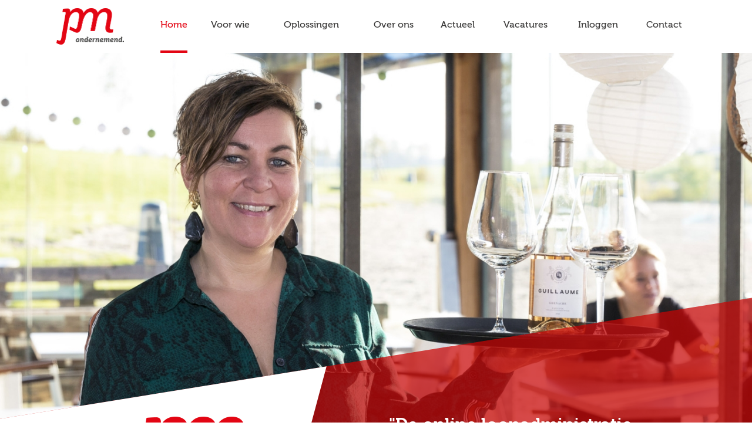

--- FILE ---
content_type: text/html; charset=UTF-8
request_url: https://www.pmheerde.nl/
body_size: 7143
content:
<!DOCTYPE html>
<!--[if IE 8]><html class="lt-ie10 ie8" lang="nl"><![endif]-->
<!--[if IE 9]><html class="lt-ie10 ie9" lang="nl"><![endif]-->
<!--[if gt IE 9]><!--><html lang="nl"><!--<![endif]-->
    <head>
        <meta charset="iso-8859-15">
        <title>PM | Ondernemend.</title>
        <meta name="description" content="">
        <meta name="viewport" content="width=device-width, initial-scale=1.0, user-scalable=no">
        <meta name="format-detection" content="telephone=no">
    	<meta http-equiv="X-UA-Compatible" content="IE=edge,chrome=1">
        <meta name="norton-safeweb-site-verification" content="-exx06et5tkxt9hh9nk2dchqa25zzz7z9azqd3zfeky0jf94v6wqgvkt8y1noyocc3cz6ix72rru8si5qc-nftbwegqcqhzmtyoc3gnan-fa1p66bnwg825an2kml1iu">
    	<link rel="canonical" href="https://www.pmheerde.nl/">        <link rel="stylesheet" type="text/css" href="/min/g=css?v=9.5">
        <link rel="apple-touch-icon" sizes="180x180" href="/apple-touch-icon.png">
        <link rel="icon" type="image/png" sizes="32x32" href="/favicon-32x32.png">
        <link rel="icon" type="image/png" sizes="16x16" href="/favicon-16x16.png">
        <link rel="manifest" href="/manifest.json">
        <link rel="mask-icon" href="/safari-pinned-tab.svg" color="#bf2c22">
        <meta name="theme-color" content="#ffffff">
        <script>
            !function(f,b,e,v,n,t,s)
            {if(f.fbq)return;n=f.fbq=function(){n.callMethod?
            n.callMethod.apply(n,arguments):n.queue.push(arguments)};
            if(!f._fbq)f._fbq=n;n.push=n;n.loaded=!0;n.version='2.0';
            n.queue=[];t=b.createElement(e);t.async=!0;
            t.src=v;s=b.getElementsByTagName(e)[0];
            s.parentNode.insertBefore(t,s)}(window,document,'script',
            'https://connect.facebook.net/en_US/fbevents.js');
            fbq('init', '715833432682812');
            fbq('track', 'PageView');
        </script>
        <noscript>
            <img height="1" width="1" src="https://www.facebook.com/tr?id=715833432682812&ev=PageView&noscript=1"/>
        </noscript>
    </head>
    <body>
        <div class="container">
            <header class="hide new-header">
                <div class="inner">
                <a href="/" class="pm-logo"></a>
                    <div class="nav">
                        
<ul>
    <li class="active"><a href="/nl/home/" title="Home" class="active">Home</a></li>
    <li><a href="/nl/voor-wie/" title="Voor wie">Voor wie</a>
    <ul>
<li><a href="/nl/de-starter/" title="De starter">De starter</a></li>
<li><a href="/nl/de-zzp-er/" title="De zzp-er">De zzp-er</a></li>
<li><a href="/nl/de-groeier/" title="De groeier">De groeier</a></li>
<li><a href="/nl/zwaar-weer/" title="Zwaar weer">Zwaar weer</a></li>
<li><a href="/nl/overname/" title="Overname">Overname</a></li>
    </ul>
</li>
    <li><a href="/nl/oplossingen/" title="Oplossingen">Oplossingen</a>
    <ul>
<li><a href="/nl/ondernemersadvies/" title="Ondernemersadvies">Ondernemersadvies</a></li>
<li><a href="/nl/administratieve-diensten/" title="Administratieve diensten">Administratieve diensten</a></li>
<li><a href="/nl/personeelsadministratie/" title="Personeelsadministratie">Personeelsadministratie</a></li>
    </ul>
</li>
    <li><a href="/nl/over-ons/" title="Over ons">Over ons</a>
    <ul>
<li><a href="/nl/onze-aanpak/" title="Onze aanpak">Onze aanpak</a></li>
<li><a href="/nl/onze-visie/" title="Onze visie">Onze visie</a></li>
    </ul>
</li>
    <li><a href="/nl/actueel/" title="Actueel">Actueel</a></li>
    <li><a href="/nl/vacatures/" title="Vacatures">Vacatures</a></li>
    <li><a href="/nl/inloggen/" title="Inloggen">Inloggen</a></li>
    <li><a href="/nl/contact/" title="Contact">Contact</a></li>
</ul>
                    </div>
                </div>
            </header>
            <header class="intro nav-toggle-white watch-nav-toggle-white" style="background-image: url(/imgcrop/1920/960//user/img/ilse_van_beek_home.jpg);">
                                <div class="tagline">
                    <div class="inner">
                        <div class="logo">
                            <a href="/" title="PM | Ondernemend."></a>
                        </div>
                        <blockquote>
                                                        <p>"De online loonadministratie werkt handig en is professioneel"</p>
                                                        <p class="source">John en Ilse van Beek, Bij Ons in de Wellerwaard</p>
                        </blockquote>
                    </div>
                </div>
                <a href="#content-container" class="btn-down scrollto"></a>
                                <nav>
                    
<ul>
    <li class="active"><a href="/nl/home/" title="Home" class="active">Home</a></li>
    <li><a href="/nl/voor-wie/" title="Voor wie">Voor wie</a>
    <ul>
<li><a href="/nl/de-starter/" title="De starter">De starter</a></li>
<li><a href="/nl/de-zzp-er/" title="De zzp-er">De zzp-er</a></li>
<li><a href="/nl/de-groeier/" title="De groeier">De groeier</a></li>
<li><a href="/nl/zwaar-weer/" title="Zwaar weer">Zwaar weer</a></li>
<li><a href="/nl/overname/" title="Overname">Overname</a></li>
    </ul>
</li>
    <li><a href="/nl/oplossingen/" title="Oplossingen">Oplossingen</a>
    <ul>
<li><a href="/nl/ondernemersadvies/" title="Ondernemersadvies">Ondernemersadvies</a></li>
<li><a href="/nl/administratieve-diensten/" title="Administratieve diensten">Administratieve diensten</a></li>
<li><a href="/nl/personeelsadministratie/" title="Personeelsadministratie">Personeelsadministratie</a></li>
    </ul>
</li>
    <li><a href="/nl/over-ons/" title="Over ons">Over ons</a>
    <ul>
<li><a href="/nl/onze-aanpak/" title="Onze aanpak">Onze aanpak</a></li>
<li><a href="/nl/onze-visie/" title="Onze visie">Onze visie</a></li>
    </ul>
</li>
    <li><a href="/nl/actueel/" title="Actueel">Actueel</a></li>
    <li><a href="/nl/vacatures/" title="Vacatures">Vacatures</a></li>
    <li><a href="/nl/inloggen/" title="Inloggen">Inloggen</a></li>
    <li><a href="/nl/contact/" title="Contact">Contact</a></li>
</ul>
                                        <div class="cta">
                        <a href="tel:+31578699210" class="btn-big btn-phone">0578 - 69 92 10</a>
                        <a href="mailto:&#105;&#110;&#102;&#111;&#64;&#112;&#109;&#104;&#101;&#101;&#114;&#100;&#101;&#46;&#110;&#108;" class="btn-big btn-mail">&#105;&#110;&#102;&#111;&#64;&#112;&#109;&#104;&#101;&#101;&#114;&#100;&#101;&#46;&#110;&#108;</a>
                    </div>
                </nav>
                <a href="#" class="nav-toggle"></a>
                            </header>
            <div class="content-container clear" id="content-container">
                
                <article class="services">
                    <div class="inner clear">
                        <h1>Wat doet PM</h1>
                                                <section>
                            <h2><a href="/nl/ondernemersadvies/" title="Ondernemersadvies">Ondernemersadvies</a></h2>
                                                        <ul>
                                                                <li><a href="/nl/ondernemersadvies/#ondernemingsplan" title="Ondernemingsplan">Ondernemingsplan</a></li>
                                                                <li><a href="/nl/ondernemersadvies/#prognoses" title="Prognoses">Prognoses</a></li>
                                                                <li><a href="/nl/ondernemersadvies/#financieringsvraagstukken" title="Financieringsvraagstukken">Financieringsvraagstukken</a></li>
                                                                <li><a href="/nl/ondernemersadvies/#vastgoedvraagstukken" title="Vastgoedvraagstukken">Vastgoedvraagstukken</a></li>
                                                            </ul>
                                                    </section>
                                                <section>
                            <h2><a href="/nl/administratieve-diensten/" title="Administratieve diensten">Administratieve diensten</a></h2>
                                                        <ul>
                                                                <li><a href="/nl/administratieve-diensten/#belastingaangiftes" title="Belastingaangiftes">Belastingaangiftes</a></li>
                                                                <li><a href="/nl/administratieve-diensten/#jaarrekening" title="Jaarrekening">Jaarrekening</a></li>
                                                                <li><a href="/nl/administratieve-diensten/#procesoptimalisatie" title="Procesoptimalisatie">Procesoptimalisatie</a></li>
                                                                <li><a href="/nl/administratieve-diensten/#particulieren" title="Particulieren">Particulieren</a></li>
                                                            </ul>
                                                    </section>
                                                <section>
                            <h2><a href="/nl/personeelsadministratie/" title="Personeelsadministratie">Personeelsadministratie</a></h2>
                                                        <ul>
                                                                <li><a href="/nl/personeelsadministratie/#salarisadministratie" title="Salarisadministratie">Salarisadministratie</a></li>
                                                                <li><a href="/nl/personeelsadministratie/#pensioenadministratie" title="Pensioenadministratie">Pensioenadministratie</a></li>
                                                                <li><a href="/nl/personeelsadministratie/#begeleiding-in-en-uitdiensttreding" title="Begeleiding in- en uitdiensttreding">Begeleiding in- en uitdiensttreding</a></li>
                                                            </ul>
                                                    </section>
                                            </div>
                                                            <section class="services-modal hide" data-href="/nl/ondernemersadvies/#ondernemingsplan">
                        <div class="inner">
                            <h1>Ondernemingsplan</h1>
                            <p>Een goed begin is het halve werk. Samen met ons leg je het fundament voor je onderneming.</p>                            <p><a href="/nl/ondernemersadvies/#ondernemingsplan" class="btn">Lees meer</a></p>
                            <p><a href="#" class="btn-close"></a></p>
                        </div>
                    </section>
                                        <section class="services-modal hide" data-href="/nl/ondernemersadvies/#prognoses">
                        <div class="inner">
                            <h1>Prognoses</h1>
                            <p>Wat voor toekomst heeft je bedrijf? Met een heldere prognose sta je niet voor verrassingen.</p>                            <p><a href="/nl/ondernemersadvies/#prognoses" class="btn">Lees meer</a></p>
                            <p><a href="#" class="btn-close"></a></p>
                        </div>
                    </section>
                                        <section class="services-modal hide" data-href="/nl/ondernemersadvies/#financieringsvraagstukken">
                        <div class="inner">
                            <h1>Financieringsvraagstukken</h1>
                            <p>Ondernemen is investeren. Wij zoeken solide oplossingen voor de financiering van je plannen.</p>                            <p><a href="/nl/ondernemersadvies/#financieringsvraagstukken" class="btn">Lees meer</a></p>
                            <p><a href="#" class="btn-close"></a></p>
                        </div>
                    </section>
                                        <section class="services-modal hide" data-href="/nl/ondernemersadvies/#vastgoedvraagstukken">
                        <div class="inner">
                            <h1>Vastgoedvraagstukken</h1>
                            <p>Met ons advies bouw je op een financieel verantwoorde manier aan de &lsquo;muren&rsquo; van je bedrijf.</p>                            <p><a href="/nl/ondernemersadvies/#vastgoedvraagstukken" class="btn">Lees meer</a></p>
                            <p><a href="#" class="btn-close"></a></p>
                        </div>
                    </section>
                                        <section class="services-modal hide" data-href="/nl/administratieve-diensten/#belastingaangiftes">
                        <div class="inner">
                            <h1>Belastingaangiftes</h1>
                            <p>Een hekel aan het doen van aangifte? Wij pakken het op, zodat jij met je vak bezig kunt zijn.</p>                            <p><a href="/nl/administratieve-diensten/#belastingaangiftes" class="btn">Lees meer</a></p>
                            <p><a href="#" class="btn-close"></a></p>
                        </div>
                    </section>
                                        <section class="services-modal hide" data-href="/nl/administratieve-diensten/#jaarrekening">
                        <div class="inner">
                            <h1>Jaarrekening</h1>
                            <p>Je inkomsten en uitgaven compleet in &eacute;&eacute;n overzicht, volgens de regels van het spel.</p>                            <p><a href="/nl/administratieve-diensten/#jaarrekening" class="btn">Lees meer</a></p>
                            <p><a href="#" class="btn-close"></a></p>
                        </div>
                    </section>
                                        <section class="services-modal hide" data-href="/nl/administratieve-diensten/#procesoptimalisatie">
                        <div class="inner">
                            <h1>Procesoptimalisatie</h1>
                            <p>Er valt letterlijk &lsquo;winst&rsquo; te behalen door het stroomlijnen van je administratieve processen.</p>                            <p><a href="/nl/administratieve-diensten/#procesoptimalisatie" class="btn">Lees meer</a></p>
                            <p><a href="#" class="btn-close"></a></p>
                        </div>
                    </section>
                                        <section class="services-modal hide" data-href="/nl/administratieve-diensten/#particulieren">
                        <div class="inner">
                            <h1>Particulieren</h1>
                            <p>De overheid steunt ondernemers &eacute;n particulieren op diverse manieren. Wij kennen de toeslagen en regelen de aanvraag.</p>                            <p><a href="/nl/administratieve-diensten/#particulieren" class="btn">Lees meer</a></p>
                            <p><a href="#" class="btn-close"></a></p>
                        </div>
                    </section>
                                        <section class="services-modal hide" data-href="/nl/personeelsadministratie/#salarisadministratie">
                        <div class="inner">
                            <h1>Salarisadministratie</h1>
                            <p>Het loon van jou en je personeel overzichtelijk vastgelegd &ndash; in lijn met wet- en regelgeving.</p>                            <p><a href="/nl/personeelsadministratie/#salarisadministratie" class="btn">Lees meer</a></p>
                            <p><a href="#" class="btn-close"></a></p>
                        </div>
                    </section>
                                        <section class="services-modal hide" data-href="/nl/personeelsadministratie/#pensioenadministratie">
                        <div class="inner">
                            <h1>Pensioenadministratie</h1>
                            <p>We houden de pensioencijfers van het complete team op orde. Want werken doe je &oacute;&oacute;k voor later.</p>                            <p><a href="/nl/personeelsadministratie/#pensioenadministratie" class="btn">Lees meer</a></p>
                            <p><a href="#" class="btn-close"></a></p>
                        </div>
                    </section>
                                        <section class="services-modal hide" data-href="/nl/personeelsadministratie/#begeleiding-in-en-uitdiensttreding">
                        <div class="inner">
                            <h1>Begeleiding in- en uitdiensttreding</h1>
                            <p>Je medewerkers zijn je motor. PM begeleidt je bij een goede afwikkeling van in- en uitdiensttreding.</p>                            <p><a href="/nl/personeelsadministratie/#begeleiding-in-en-uitdiensttreding" class="btn">Lees meer</a></p>
                            <p><a href="#" class="btn-close"></a></p>
                        </div>
                    </section>
                                                        </article>
                <article class="newsletter-home">
                    <div class="inner clear">
                        <p>Schrijf je in voor onze nieuwsbrief</p>
                        <form method="post" action="/nl/nieuwsbrief/">
                            <input type="hidden" name="action" value="mc-add">
                            <input type="text" name="email" value="" placeholder="Je e-mailadres">
                            <input type="submit" name="submit" value="Inschrijven" class="btn-submit">
                        </form>
                    </div>
                </article>
                                <article class="employees slick">
                    <ul class="employee-carousel clear">
                                                <li>
                            <h2><a href="/nl/cases/de-ondernemer-10/">De ondernemer</a></h2>
                            <h3><a href="/nl/cases/de-ondernemer-10/">Familie De Man<br />Hefion Holding B.V.</a></h3>
                            <p class="employee-img"><a href="/nl/cases/de-ondernemer-10/"><img src="/imgfill/210/456//user/img/vrijstaand_img20250413163439@2x@2x.png" data-src2x="/imgfill/420/912//user/img/vrijstaand_img20250413163439@2x@2x.png" alt="Familie De Man"></a></p>
                            <div class="employee-modal">
                                <h2>De ondernemer</h2>
                                <h3>Familie De Man<br />Hefion Holding B.V.</h3>
                                <p>Ruim 10 jaar geleden kwam Nick de Man in contact met PM Ondernemend. Na het overlijden van zijn vader in 2013, die een metaalveredelingsbedrijf runde, stond de familie voor belangrijke keuzes. Wat begon met advies over d&hellip;</p>
                                <p><a href="/nl/cases/de-ondernemer-10/" class="btn btn-red">bekijk case</a></p>
                            </div>
                        </li>
                                                <li>
                            <h2><a href="/nl/cases/de-ondernemer-9/">De ondernemer</a></h2>
                            <h3><a href="/nl/cases/de-ondernemer-9/">Wim en Paula Drost<br />V.O.F. Drost</a></h3>
                            <p class="employee-img"><a href="/nl/cases/de-ondernemer-9/"><img src="/imgfill/210/456//user/img/amindafotografie-pmwimenpauladrost_0145.png" data-src2x="/imgfill/420/912//user/img/amindafotografie-pmwimenpauladrost_0145.png" alt="Wim en Paula Drost"></a></p>
                            <div class="employee-modal">
                                <h2>De ondernemer</h2>
                                <h3>Wim en Paula Drost<br />V.O.F. Drost</h3>
                                <p>Al meer dan 38 jaar runnen Wim en Paula Drost een tankstation in Nunspeet. PM ondersteunt hen niet alleen met de financi&euml;le zaken, maar geeft ook advies op fiscaal en juridisch vlak. &ldquo;Dankzij Peter en zijn tea&hellip;</p>
                                <p><a href="/nl/cases/de-ondernemer-9/" class="btn btn-red">bekijk case</a></p>
                            </div>
                        </li>
                                                <li>
                            <h2><a href="/nl/cases/de-ondernemer-8/">De ondernemer</a></h2>
                            <h3><a href="/nl/cases/de-ondernemer-8/">Ton Kruithof<br />Ventuse B.V.</a></h3>
                            <p class="employee-img"><a href="/nl/cases/de-ondernemer-8/"><img src="/imgfill/210/456//user/img/amindafotografie-kruithof_0175_(1).jpg" data-src2x="/imgfill/420/912//user/img/amindafotografie-kruithof_0175_(1).jpg" alt="Ton Kruithof"></a></p>
                            <div class="employee-modal">
                                <h2>De ondernemer</h2>
                                <h3>Ton Kruithof<br />Ventuse B.V.</h3>
                                <p>Heel zijn leven zoekt Ton Kruithof (77) al naar nieuwe kansen. In zijn ondernemingen &eacute;n in zijn vrije tijd, als verzamelaar van antieke rijtuigen. PM zorgt dat zijn financi&euml;le huishouding op orde is. &ldquo;D&hellip;</p>
                                <p><a href="/nl/cases/de-ondernemer-8/" class="btn btn-red">bekijk case</a></p>
                            </div>
                        </li>
                                                <li>
                            <h2><a href="/nl/cases/de-ondernemer-6/">De ondernemer</a></h2>
                            <h3><a href="/nl/cases/de-ondernemer-6/">Carla Manten<br />Aminda Fotografie</a></h3>
                            <p class="employee-img"><a href="/nl/cases/de-ondernemer-6/"><img src="/imgfill/210/456//user/img/carla_vrijstaand.png" data-src2x="/imgfill/420/912//user/img/carla_vrijstaand.png" alt="Carla Manten"></a></p>
                            <div class="employee-modal">
                                <h2>De ondernemer</h2>
                                <h3>Carla Manten<br />Aminda Fotografie</h3>
                                <p>Carla Manten (57) had een succesvolle loopbaan als eventmanager, maar het voelde alsof ze in de wachtkamer van haar leven zat. De afgelopen jaren maakte ze een rigoureuze switch: ze werd fotograaf. &ldquo;Als je voelt da&hellip;</p>
                                <p><a href="/nl/cases/de-ondernemer-6/" class="btn btn-red">bekijk case</a></p>
                            </div>
                        </li>
                                                <li>
                            <h2><a href="/nl/cases/de-ondernemer-5/">De ondernemer</a></h2>
                            <h3><a href="/nl/cases/de-ondernemer-5/">Elbert Kamphorst<br />VDHC Werkadvies</a></h3>
                            <p class="employee-img"><a href="/nl/cases/de-ondernemer-5/"><img src="/imgfill/210/456//user/img/elbert_vrijstaand.png" data-src2x="/imgfill/420/912//user/img/elbert_vrijstaand.png" alt="Elbert Kamphorst"></a></p>
                            <div class="employee-modal">
                                <h2>De ondernemer</h2>
                                <h3>Elbert Kamphorst<br />VDHC Werkadvies</h3>
                                <p>Minder dan tien jaar geleden was hij nog in loondienst. Nu is Elbert Kamphorst (44) directeur van een goedlopend bedrijf. Met een team van twaalf mensen helpt hij bedrijven met arbeidsdeskundige advisering, re-integratie&hellip;</p>
                                <p><a href="/nl/cases/de-ondernemer-5/" class="btn btn-red">bekijk case</a></p>
                            </div>
                        </li>
                                                <li>
                            <h2><a href="/nl/cases/de-ondernemer-4/">De ondernemer</a></h2>
                            <h3><a href="/nl/cases/de-ondernemer-4/">Gwendolyn Braam<br />Button-Connectingfactor</a></h3>
                            <p class="employee-img"><a href="/nl/cases/de-ondernemer-4/"><img src="/imgfill/210/456//user/img/_dsc8930_utisnede.png" data-src2x="/imgfill/420/912//user/img/_dsc8930_utisnede.png" alt="Gwendolyn Braam"></a></p>
                            <div class="employee-modal">
                                <h2>De ondernemer</h2>
                                <h3>Gwendolyn Braam<br />Button-Connectingfactor</h3>
                                <p>In 2006 zette Gwendolyn Braam (53) de stap naar een eigen bedrijf. Terug wil ze nooit meer: niets is leuker dan het verbouwen van huizen tot een nieuw &lsquo;thuis&rsquo;. Wat is haar kracht &ndash; en wat levert de same&hellip;</p>
                                <p><a href="/nl/cases/de-ondernemer-4/" class="btn btn-red">bekijk case</a></p>
                            </div>
                        </li>
                                                <li>
                            <h2><a href="/nl/cases/kleinschalig-ondernemen/">Kleinschalig ondernemen</a></h2>
                            <h3><a href="/nl/cases/kleinschalig-ondernemen/">Wim en Harriët Weitkamp<br />De Wilde Roos</a></h3>
                            <p class="employee-img"><a href="/nl/cases/kleinschalig-ondernemen/"><img src="/imgfill/210/456//user/img/weitkamp_vrijstaand.png" data-src2x="/imgfill/420/912//user/img/weitkamp_vrijstaand.png" alt="Wim en Harriët Weitkamp"></a></p>
                            <div class="employee-modal">
                                <h2>Kleinschalig ondernemen</h2>
                                <h3>Wim en Harriët Weitkamp<br />De Wilde Roos</h3>
                                <p>Groei is een must in de economie, zo lijkt het. Maar soms kun je groot groeien door kleiner te worden. Wim en Harri&euml;t Weitkamp kozen ervoor om hun recreatieonderneming in te krimpen, maar de luxe te verhogen. Het re&hellip;</p>
                                <p><a href="/nl/cases/kleinschalig-ondernemen/" class="btn btn-red">bekijk case</a></p>
                            </div>
                        </li>
                                                <li>
                            <h2><a href="/nl/cases/de-ondernemer-2/">De ondernemer</a></h2>
                            <h3><a href="/nl/cases/de-ondernemer-2/">John en Ilse van Beek<br />Bij Ons in de Wellerwaard</a></h3>
                            <p class="employee-img"><a href="/nl/cases/de-ondernemer-2/"><img src="/imgfill/210/456//user/img/ilse_van_beek_staand.png" data-src2x="/imgfill/420/912//user/img/ilse_van_beek_staand.png" alt="John en Ilse van Beek"></a></p>
                            <div class="employee-modal">
                                <h2>De ondernemer</h2>
                                <h3>John en Ilse van Beek<br />Bij Ons in de Wellerwaard</h3>
                                <p>Van een klein restaurant naar een groots strandpaviljoen: John en Ilse van Beek maakten een reuzensprong toen ze in 2017 hun zelfgebouwde horecazaak Bij Ons openden. De stap vroeg om professionalisering op alle vlakken. &hellip;</p>
                                <p><a href="/nl/cases/de-ondernemer-2/" class="btn btn-red">bekijk case</a></p>
                            </div>
                        </li>
                                                <li>
                            <h2><a href="/nl/cases/de-ondernemer/">De ondernemer</a></h2>
                            <h3><a href="/nl/cases/de-ondernemer/">Bert Rozendal<br />Rozendal HomeElectro</a></h3>
                            <p class="employee-img"><a href="/nl/cases/de-ondernemer/"><img src="/imgfill/210/456//user/img/site,_bert_rozendal_-_staand.png" data-src2x="/imgfill/420/912//user/img/site,_bert_rozendal_-_staand.png" alt="Bert Rozendal"></a></p>
                            <div class="employee-modal">
                                <h2>De ondernemer</h2>
                                <h3>Bert Rozendal<br />Rozendal HomeElectro</h3>
                                <p>Terwijl grote elektronicaketens het hoofd soms amper boven water houden, heeft Rozendal HomeElectro in Heerde het topdruk. &ldquo;Zonder meerwaarde red je het niet in deze sector. Ik denk dat wij opvallen door onze perso&hellip;</p>
                                <p><a href="/nl/cases/de-ondernemer/" class="btn btn-red">bekijk case</a></p>
                            </div>
                        </li>
                                                <li>
                            <h2><a href="/nl/cases/groeier-3/">Groeier</a></h2>
                            <h3><a href="/nl/cases/groeier-3/">Jan Lowin IJzerman<br />Wildproeverij.nl</a></h3>
                            <p class="employee-img"><a href="/nl/cases/groeier-3/"><img src="/imgfill/210/456//user/img/carlamantenfotografie_-_pm_-_jan_lowin_0114.png" data-src2x="/imgfill/420/912//user/img/carlamantenfotografie_-_pm_-_jan_lowin_0114.png" alt="Jan Lowin IJzerman"></a></p>
                            <div class="employee-modal">
                                <h2>Groeier</h2>
                                <h3>Jan Lowin IJzerman<br />Wildproeverij.nl</h3>
                                <p>Marketeer Jan Lowin IJzerman uit Oene houdt veel ijzers in het vuur. Hij is zelfstandig marketeer, partner van een marketingbureau &eacute;n eventontwikkelaar. Dat weerhoudt hem er niet van om op volle kracht vooruit te &hellip;</p>
                                <p><a href="/nl/cases/groeier-3/" class="btn btn-red">bekijk case</a></p>
                            </div>
                        </li>
                                                <li>
                            <h2><a href="/nl/cases/groeier/">Groeier</a></h2>
                            <h3><a href="/nl/cases/groeier/">Jan Kers<br />Kers Elektro Reparatie Service</a></h3>
                            <p class="employee-img"><a href="/nl/cases/groeier/"><img src="/imgfill/210/456//user/img/jan.png" data-src2x="/imgfill/420/912//user/img/jan.png" alt="Jan Kers"></a></p>
                            <div class="employee-modal">
                                <h2>Groeier</h2>
                                <h3>Jan Kers<br />Kers Elektro Reparatie Service</h3>
                                <p>Jan Kers startte in 1999 als eenpitter met zijn eigen reparatiebedrijf voor witgoed in Heerde. Tegenwoordig heeft hij vijf man op de weg en de groei is er nog niet uit. PM geeft hem advies bij allerhande vraagstukken en &hellip;</p>
                                <p><a href="/nl/cases/groeier/" class="btn btn-red">bekijk case</a></p>
                            </div>
                        </li>
                                            </ul>
                    <a href="#" class="btn-prev btn-dark"></a>
                    <a href="#" class="btn-next btn-dark"></a>
                </article>
                                <article class="about">
                    <div class="inner">
                        <h1>Dit is PM</h1>
<p>PM begint bij jou. Jij bent ondernemer. Een kei in je vak. Je weet wat je klanten willen en je gaat ervoor. Wij helpen om je droom waar te maken. Door met je mee te lopen, je te coachen en te ondersteunen. Door valkuilen en mogelijkheden in kaart te brengen. Door je niet simpelweg te geven wat je vraagt, maar wat je nodig hebt.</p>                        <p><a href="/nl/over-ons/" class="btn">Lees meer</a></p>
                    </div>
                </article>
                                <article class="news">
                    <div class="inner clear">
                        <h1>PM Actueel</h1>
                        <div class="clear">
                                                                                    <section>
                                <p><a href="/nl/actueel/checklist-aangifte-inkomstenbelasting-2024/" title="Checklist aangifte inkomstenbelasting 2024"><img src="/imgcrop/344/217/user/img/belastingdienst(4).jpg" alt="Checklist aangifte inkomstenbelasting 2024"></a></p>                                <h2><a href="/nl/actueel/checklist-aangifte-inkomstenbelasting-2024/" title="Checklist aangifte inkomstenbelasting 2024">Checklist aangifte inkomstenbelasting 2024</a></h2>
                                <p>Het is bijna weer tijd om de aangifte inkomstenbelasting over 2024 in te dienen &hellip; <a href="/nl/actueel/checklist-aangifte-inkomstenbelasting-2024/" title="Checklist aangifte inkomstenbelasting 2024">lees meer</a></p>
                            </section>
                                                                                                                <section>
                                <p><a href="/nl/actueel/betaald-ouderschapsverlof-en-aanvullend-geboorteverlof-ook-voor-dga/" title="Betaald ouderschapsverlof en (aanvullend) geboorteverlof ook voor dga"><img src="/imgcrop/344/217/user/img/babyouderschapsverlof.jpg" alt="Betaald ouderschapsverlof en (aanvullend) geboorteverlof ook voor dga"></a></p>                                <h2><a href="/nl/actueel/betaald-ouderschapsverlof-en-aanvullend-geboorteverlof-ook-voor-dga/" title="Betaald ouderschapsverlof en (aanvullend) geboorteverlof ook voor dga">Betaald ouderschapsverlof en (aanvullend) geboorteverlof ook voor dga</a></h2>
                                <p>Sinds 2022 mogen werknemers betaald verlof opnemen na de geboorte van een kind. &hellip; <a href="/nl/actueel/betaald-ouderschapsverlof-en-aanvullend-geboorteverlof-ook-voor-dga/" title="Betaald ouderschapsverlof en (aanvullend) geboorteverlof ook voor dga">lees meer</a></p>
                            </section>
                                                                                                                <section class="last">
                                <p><a href="/nl/actueel/wijzigingen-in-subsidies-en-compensatie/" title="Wijzigingen in subsidies en compensatie"><img src="/imgcrop/344/217/user/img/pexels-pixabay-259251.jpg" alt="Wijzigingen in subsidies en compensatie"></a></p>                                <h2><a href="/nl/actueel/wijzigingen-in-subsidies-en-compensatie/" title="Wijzigingen in subsidies en compensatie">Wijzigingen in subsidies en compensatie</a></h2>
                                <p>Vanaf 2025 vervallen verschillende subsidies en stijgen de kosten voor elektrisc&hellip; <a href="/nl/actueel/wijzigingen-in-subsidies-en-compensatie/" title="Wijzigingen in subsidies en compensatie">lees meer</a></p>
                            </section>
                                                                                </div>
                        <p><a href="/nl/actueel/" class="btn btn-white">Lees actueel</a></p>
                    </div>
                </article>
                                
                <article class="more-info">
                    <div class="inner clear">
                        <section class="contact-btns">
                            <p><a href="tel:+31578699210" class="btn-big btn-phone">0578 - 69 92 10</a></p>
                            <p><a href="mailto:&#105;&#110;&#102;&#111;&#64;&#112;&#109;&#104;&#101;&#101;&#114;&#100;&#101;&#46;&#110;&#108;" class="btn-big btn-mail">&#105;&#110;&#102;&#111;&#64;&#112;&#109;&#104;&#101;&#101;&#114;&#100;&#101;&#46;&#110;&#108;</a></p>
                        </section>
                        <section class="contact-info">
                            <h2>Contactgegevens</h2>
                            <p>PM<br />Kerkstraat 1b<br />8181 JA  Heerde</p>
                            <p><span>t</span> 0578 - 69 92 10<br /><span>e</span> <a href="mailto:&#105;&#110;&#102;&#111;&#64;&#112;&#109;&#104;&#101;&#101;&#114;&#100;&#101;&#46;&#110;&#108;">&#105;&#110;&#102;&#111;&#64;&#112;&#109;&#104;&#101;&#101;&#114;&#100;&#101;&#46;&#110;&#108;</a>
                        </section>
                        <section class="contact-cta">
                            <h2>Maak kennis</h2>
                            <p>Wil je weten wat PM in jouw situatie kan betekenen?</p>
                            <p>Neem contact met ons op voor een vrijblijvend kennismakingsgesprek.</p>
                        </section>
                    </div>
                </article>                                <div class="gmap clear" id="gmap" data-geolocation="52.3866840,6.0432880"></div>
                <div class="hide" id="gmodal"><div class="gmap-modal"><p><strong><span>PM</span></strong></p><p>Kerkstraat 1b<br />8181 JA Heerde</p><p><a href="https://goo.gl/maps/JCASQ4f4zwo" target="_blank">Grotere kaart weergeven</a></p></div></div>
                            </div>
                        <footer>
                <div class="inner clear">
                    <div class="logo"></div>
                    <nav>
                        <ul>
                            <li><a href="/nl/cases/" title="Cases">Cases</a></li>
                            <li><a href="/nl/actueel/" title="Actueel">Actueel</a></li>
                            <li><a href="/nl/nieuwsbrief/" title="Nieuwsbrief">Nieuwsbrief</a></li>
                            <li><nobr><a href="/nl/privacy-statement/" title="Privacy Statement">Privacy Statement</a></nobr></li>
                        </ul>
                        <ul>
                            <li><a href="/nl/inloggen/" title="Inloggen">Inloggen</a></li>
                            <li><a href="/nl/contact/" title="Contact">Contact</a></li>
                        </ul>
                    </nav>
                    <address>
                        <p>Kerkstraat 1b, 8181 JA, Heerde<br /><span>Bel</span> 0578 - 69 92 10<br /><span>Mail</span> <a href="mailto:&#105;&#110;&#102;&#111;&#64;&#112;&#109;&#104;&#101;&#101;&#114;&#100;&#101;&#46;&#110;&#108;">&#105;&#110;&#102;&#111;&#64;&#112;&#109;&#104;&#101;&#101;&#114;&#100;&#101;&#46;&#110;&#108;</a></p>
                    </address>
                                        <p><a href="#top" class="btn-top"></a></p>
                                        <div class="certificates"><div class="logo-rb"></div></div>
                </div>
            </footer>
        </div>
        <script src="https://ajax.googleapis.com/ajax/libs/jquery/1.8.1/jquery.min.js"></script>
        <script>window.jQuery || document.write('<script src="js/jquery.min.js"><\/script>')</script>
        <script src="/min/g=js?v=6"></script>
        <script src="https://maps.googleapis.com/maps/api/js?v=3&key=AIzaSyBgLL3-K5ekgxjKy2eFUhTnqulXQ6MMhJ0"></script>
        <script src="/min/g=gmap"></script>
        <script>
            (function(i,s,o,g,r,a,m){i['GoogleAnalyticsObject']=r;i[r]=i[r]||function(){
            (i[r].q=i[r].q||[]).push(arguments)},i[r].l=1*new Date();a=s.createElement(o),
            m=s.getElementsByTagName(o)[0];a.async=1;a.src=g;m.parentNode.insertBefore(a,m)
            })(window,document,'script','//www.google-analytics.com/analytics.js','ga');

            ga('create', 'UA-42474391-1', 'pmheerde.nl');
            ga('send', 'pageview');
        </script>
    </body>
</html>
<!---generated in 0.07 seconds-->

--- FILE ---
content_type: text/css; charset=utf-8
request_url: https://www.pmheerde.nl/min/g=css?v=9.5
body_size: 8209
content:
@import url("//hello.myfonts.net/count/34a433");@font-face{font-family:'Museo';src:url('/css/fonts/34A433_2_0.eot');src:url('/css/fonts/34A433_2_0.eot?#iefix') format('embedded-opentype'),url('/css/fonts/34A433_2_0.woff2') format('woff2'),url('/css/fonts/34A433_2_0.woff') format('woff'),url('/css/fonts/34A433_2_0.ttf') format('truetype');font-weight:300;font-style:normal}@font-face{font-family:'Museo';src:url('/css/fonts/34A433_B_0.eot');src:url('/css/fonts/34A433_B_0.eot?#iefix') format('embedded-opentype'),url('/css/fonts/34A433_B_0.woff2') format('woff2'),url('/css/fonts/34A433_B_0.woff') format('woff'),url('/css/fonts/34A433_B_0.ttf') format('truetype');font-weight:300;font-style:italic}@font-face{font-family:'Museo';src:url('/css/fonts/34A433_4_0.eot');src:url('/css/fonts/34A433_4_0.eot?#iefix') format('embedded-opentype'),url('/css/fonts/34A433_4_0.woff2') format('woff2'),url('/css/fonts/34A433_4_0.woff') format('woff'),url('/css/fonts/34A433_4_0.ttf') format('truetype');font-weight:500;font-style:normal}@font-face{font-family:'Museo';src:url('/css/fonts/34A433_E_0.eot');src:url('/css/fonts/34A433_E_0.eot?#iefix') format('embedded-opentype'),url('/css/fonts/34A433_E_0.woff2') format('woff2'),url('/css/fonts/34A433_E_0.woff') format('woff'),url('/css/fonts/34A433_E_0.ttf') format('truetype');font-weight:500;font-style:italic}@font-face{font-family:'Museo';src:url('/css/fonts/34A433_1_0.eot');src:url('/css/fonts/34A433_1_0.eot?#iefix') format('embedded-opentype'),url('/css/fonts/34A433_1_0.woff2') format('woff2'),url('/css/fonts/34A433_1_0.woff') format('woff'),url('/css/fonts/34A433_1_0.ttf') format('truetype');font-weight:700;font-style:normal}@font-face{font-family:'Museo';src:url('/css/fonts/34A433_F_0.eot');src:url('/css/fonts/34A433_F_0.eot?#iefix') format('embedded-opentype'),url('/css/fonts/34A433_F_0.woff2') format('woff2'),url('/css/fonts/34A433_F_0.woff') format('woff'),url('/css/fonts/34A433_F_0.ttf') format('truetype');font-weight:700;font-style:italic}@font-face{font-family:'Museo Sans';src:url('/css/fonts/34A433_6_0.eot');src:url('/css/fonts/34A433_6_0.eot?#iefix') format('embedded-opentype'),url('/css/fonts/34A433_6_0.woff2') format('woff2'),url('/css/fonts/34A433_6_0.woff') format('woff'),url('/css/fonts/34A433_6_0.ttf') format('truetype');font-weight:300;font-style:normal}@font-face{font-family:'Museo Sans';src:url('/css/fonts/34A433_9_0.eot');src:url('/css/fonts/34A433_9_0.eot?#iefix') format('embedded-opentype'),url('/css/fonts/34A433_9_0.woff2') format('woff2'),url('/css/fonts/34A433_9_0.woff') format('woff'),url('/css/fonts/34A433_9_0.ttf') format('truetype');font-weight:300;font-style:italic}@font-face{font-family:'Museo Sans';src:url('/css/fonts/34A433_7_0.eot');src:url('/css/fonts/34A433_7_0.eot?#iefix') format('embedded-opentype'),url('/css/fonts/34A433_7_0.woff2') format('woff2'),url('/css/fonts/34A433_7_0.woff') format('woff'),url('/css/fonts/34A433_7_0.ttf') format('truetype');font-weight:500;font-style:normal}@font-face{font-family:'Museo Sans';src:url('/css/fonts/34A433_A_0.eot');src:url('/css/fonts/34A433_A_0.eot?#iefix') format('embedded-opentype'),url('/css/fonts/34A433_A_0.woff2') format('woff2'),url('/css/fonts/34A433_A_0.woff') format('woff'),url('/css/fonts/34A433_A_0.ttf') format('truetype');font-weight:500;font-style:italic}html,body,div,span,object,iframe,h1,h2,h3,h4,h5,h6,p,blockquote,pre,a,abbr,acronym,address,code,del,dfn,em,img,q,dl,dt,dd,ol,ul,li,fieldset,form,label,legend,table,caption,tbody,tfoot,thead,tr,th,td{margin:0;padding:0;border:0;font-weight:inherit;font-style:inherit;font-size:100%;font-family:inherit}html{-webkit-font-smoothing:antialiased}body{line-height:1.5;background:#fff;margin:0}table{border-collapse:separate;border-spacing:0}caption,th,td{font-weight:400}blockquote:before,blockquote:after,q:before,q:after{content:""}blockquote,q{quotes:"" ""}a
img{border:none}body{font-size:75%}body{color:#010101;font-family:Arial,Helvetica,Arial,Verdana,sans-serif}h1,h2,h3,h4,h5,h6{color:#111;font-family:Arial,Helvetica,Arial,sans-serif}h1,h2,h3,h4,h5,h6{font-weight:normal}h1{font-size:3em;line-height:1;margin-bottom:0.5em}h2{font-size:2em;margin-bottom:0.75em}h3{font-size:1.5em;line-height:1;margin-bottom:1em}h4{font-size:1.2em;line-height:1.25;margin-bottom:1.25em}h5{font-size:1em;font-weight:bold;margin-bottom:1.5em}h6{font-size:1em;font-weight:bold}p{margin:0
0 1.5em}ul,ol{margin:0
1.5em 1.5em 1.5em}ul{list-style-type:circle}ol{list-style-type:decimal;margin-left:2em}dl{margin:0
0 1.5em 0}dl
dt{font-weight:bold}dd{margin-left:1.5em}abbr,acronym{border-bottom:1px dotted #666}address{margin-top:1.5em;font-style:italic}del{color:#666}a:focus,a:hover{color:#000}a{color:#009;text-decoration:underline}blockquote{margin:1.5em;color:#666;font-style:italic}strong{font-weight:bold}em,dfn{font-style:italic}dfn{font-weight:bold}pre,code{margin:1.5em 0;white-space:pre}pre,code,tt{font:1em 'andale mono', 'monotype.com', 'lucida console',monospace;line-height:1.5}tt{display:block;margin:1.5em 0;line-height:1.5}table{margin-bottom:1em}th,td{padding:4px
10px 4px 0}hr{background:#ddd;color:#ddd;clear:both;float:none;width:100%;height: .1em;margin:0
0 1.4em;border:none}.clear{display:inline-block}.clear:after,.container:after{content:".";display:block;font-size:0;height:0;clear:both;visibility:hidden}* html
.clear{height:1%}.clear{display:block}.hide{display:none}fieldset{padding:1.4em;margin:0
0 1.5em 0;border:1px
solid #ccc}legend{font-weight:bold;font-size:1.2em}article,aside,audio,canvas,command,datalist,details,embed,figcaption,figure,footer,header,hgroup,keygen,meter,nav,output,progress,section,source,video{display:block}mark,rp,rt,ruby,summary,time{display:inline}div,section{max-height:999999px}*{-webkit-box-sizing:border-box;-moz-box-sizing:border-box;box-sizing:border-box;*behavior:url(/js/boxsizing.htc)}body{background:#fff;text-align:center;font-family:'Museo',Arial,Helvetica,sans-serif;font-weight:300;color:#3c3c3b}h1,h2,h3,h4,h5,h6{font-family:'Museo',Arial,Helvetica,sans-serif;font-weight:700;color:#3c3c3b}strong{font-weight:700}.container{position:relative;font-size:18px;line-height:30px;text-align:left}.inner{width:1088px;margin:0
auto;text-align:left}h1,h2.h1{font-size:32px;line-height:30px;margin:0
0 58px}h2,h1.h2{font-size:25px;line-height:30px}h3{font-size:18px;line-height:20px;font-weight:300;color:#e30513}a{color:#3a3938;text-decoration:none;-webkit-transition:all 250ms ease;-moz-transition:all 250ms ease;-o-transition:all 250ms ease;-ms-transition:all 250ms ease;transition:all 250ms ease}a:hover{color:#3a3938;text-decoration:none;-webkit-transition:all 500ms ease;-moz-transition:all 500ms ease;-o-transition:all 500ms ease;-ms-transition:all 500ms ease;transition:all 500ms ease}a.btn{font-weight:700;text-align:center;text-transform:uppercase;color:#fff;display:inline-block;padding:5px
18px;border:2px
solid #e30513;background:#e30513}a.btn:hover{color:#e30513;background:#fff}a.btn.btn-white{color:#e30513;background:#fff;border:2px
solid #fff}a.btn.btn-white.active,a.btn.btn-white:hover{color:#fff;background:#e30513}a.btn-big{font-weight:700;font-size:22px;line-height:22px;text-align:left;color:#fff !important;display:inline-block;width:310px;height:88px;padding:32px
0 22px 78px;border:2px
solid #e30513;background:#e30513}a.btn-big
strong{display:block;text-transform:uppercase}a.btn-big.btn-newsletter{background:#393938 url(/img/backgrounds/bg-btn-big-mail.png) no-repeat 25px center;background-size:36px 23px;border:2px
solid #393938;padding-top:21px}a.btn-big.btn-newsletter:hover{background-image:url(/img/backgrounds/bg-btn-big-mail-hover.png);border:2px
solid #e30513}a.btn-big.btn-mail{background:#e30513 url(/img/backgrounds/bg-btn-big-mail.png) no-repeat 25px center;background-size:36px 23px}a.btn-big.btn-mail:hover{background-image:url(/img/backgrounds/bg-btn-big-mail-hover.png)}a.btn-big.btn-phone{background:#e30513 url(/img/backgrounds/bg-btn-big-phone.png) no-repeat 25px center;background-size:36px 36px}a.btn-big.btn-phone:hover{background-image:url(/img/backgrounds/bg-btn-big-phone-hover.png)}a.btn-big:hover{color:#e30513 !important;background-color:#fff}a.btn-social{display:block;width:90px;height:90px;border:2px
solid #e30513;background:#e30513}a.btn-social:hover{background:#fff;border:2px
solid #fff}a.btn-social.btn-tw{background:#e30513 url(/img/backgrounds/bg-btn-tw.png) no-repeat center center;background-size:35px 28px}a.btn-social.btn-tw:hover{background-color:#fff;background-image:url(/img/backgrounds/bg-btn-tw-hover.png)}a.btn-social.btn-in{background:#e30513 url(/img/backgrounds/bg-btn-in.png) no-repeat center center;background-size:35px 37px}a.btn-social.btn-in:hover{background-color:#fff;background-image:url(/img/backgrounds/bg-btn-in-hover.png)}a.btn-social.btn-fb{background:#e30513 url(/img/backgrounds/bg-btn-fb.png) no-repeat center center;background-size:21px 35px}a.btn-social.btn-fb:hover{background-color:#fff;background-image:url(/img/backgrounds/bg-btn-fb-hover.png)}a.btn-social-mini{display:block;width:50px;height:50px;border:2px
solid #e30513;background:#e30513}a.btn-social-mini:hover{background-color:#fff !important;border:2px
solid #fff}a.btn-social-mini.btn-call{background:#e30513 url(/img/backgrounds/bg-btn-big-phone.png) no-repeat center center;background-size:20px 20px}a.btn-social-mini.btn-call:hover{background-image:url(/img/backgrounds/bg-btn-big-phone-hover.png)}a.btn-social-mini.btn-mail{background:#e30513 url(/img/backgrounds/bg-btn-big-mail.png) no-repeat center center;background-size:20px 13px}a.btn-social-mini.btn-mail:hover{background-image:url(/img/backgrounds/bg-btn-big-mail-hover.png)}a.btn-social-mini.btn-in{background:#e30513 url(/img/backgrounds/bg-btn-in.png) no-repeat center center;background-size:17px 18px}a.btn-social-mini.btn-in:hover{background-image:url(/img/backgrounds/bg-btn-in-hover.png)}a.btn-top{display:block;width:90px;height:90px;background:#393938 url(/img/backgrounds/bg-btn-up.png) no-repeat center center;background-size:36px 20px;color:#fff}a.btn-top:hover{background-color:#d8d7d7}a.btn-down{display:block;width:90px;height:90px;background:#393938 url(/img/backgrounds/bg-btn-dn.png) no-repeat center center;background-size:36px 20px;color:#fff}a.btn-down:hover{background-color:#d8d7d7}a.btn-next,a.btn-prev{display:block;width:90px;height:90px;background:#d8d7d7;background:rgba(57,57,56,0.2);background-repeat:no-repeat;background-position:center center;background-size:20px 36px}a.btn-next.btn-dark,a.btn-prev.btn-dark{background-color:#393938}a.btn-next{background-image:url(/img/backgrounds/bg-btn-next.png)}a.btn-prev{background-image:url(/img/backgrounds/bg-btn-prev.png)}a.btn-next:hover,a.btn-prev:hover{background-color:#e30513}img{max-width:100%;height:auto}input.check{display:none}.error{color:#e30513}header{width:100%}header.intro{width:100%;height:0;padding:0
0 50%;height:940px;min-height:100vh;padding:0;position:relative;background:url(/img/backgrounds/bg-news.png) no-repeat center center;background-size:cover;background-position:center 90px;overflow:hidden}header.intro.header-img-left{background-position:left 90px}header.intro.header-img-right{background-position:right 90px}header.intro .btn-down{position:absolute;right:50%;bottom:0;margin-right:30px;z-index:1001}header
.tagline{position:absolute;width:100%;left:0;right:0;top:0;height:100%;-webkit-clip-path:polygon(0 83%, 100% 59%, 100% 100%, 0% 100%);clip-path:polygon(0 83%, 100% 59%, 100% 100%, 0% 100%);background:#e30513;background:rgba(200,5,5,0.72);overflow:hidden;display:none;z-index:1000}.mix-blend-mode header
.tagline{display:block}.no-mix-blend-mode header
.tagline{-webkit-clip-path:none;clip-path:none;height:30%;display:block;top:auto;bottom:0}header .tagline:after{content:'';position:absolute;width:43%;left:0;bottom:-1px;height:50%;background:#fff;-webkit-transform:skew(-15deg);-moz-transform:skew(-15deg);-ms-transform:skew(-15deg);-o-transform:skew(-15deg);transform:skew(-15deg)}.no-mix-blend-mode header .tagline:after{height:102%;top:-1px;left:-20%;width:60%}header .tagline
.inner{position:relative;height:100%;z-index:20}header
.logo{position:absolute;left:0;bottom:0;z-index:10;width:36%}header .logo
a{display:block;width:231px;height:168px;text-decoration:none;background:url(/img/general/logo.png) no-repeat left top;background-size:231px 124px}header .logo a:focus{-moz-outline:none;outline:none}header
blockquote{position:absolute;bottom:0;right:0;z-index:10;width:48%;font-style:normal;color:#fff;font-size:34px;line-height:40px;font-weight:700;margin:0;padding:0
30px 0 0}header blockquote
p{margin:0
0 40px}header blockquote
p.source{font-size:14px;line-height:30px;font-weight:300}header a.nav-toggle{display:block;width:90px;height:90px;position:fixed;top:0;right:0;background:#393938 url(/img/backgrounds/bg-nav-toggle.png) no-repeat center center;background-size:24px 16px;z-index:5000}header a.nav-toggle:focus{-moz-outline:none;outline:none}header.nav-open a.nav-toggle{background-image:url(/img/backgrounds/bg-nav-close.png);background-size:36px 36px}header a.nav-toggle:hover{background-color:#d8d7d7}header a.nav-toggle:before{content:'menu';position:absolute;top:30px;right:100%;padding-right:24px;font-size:30px;line-height:30px;font-weight:700;text-transform:uppercase;color:#4d4d4c}header.nav-toggle-white a.nav-toggle:before{color:#fff;text-shadow:0 0 3px rgba(0,0,0,0.5)}header.nav-open a.nav-toggle:before{text-shadow:none}header.nav-open a.nav-toggle:before{color:#4d4d4c !important}header.new-header{position:fixed;display:block;top:0;width:100%;height:90px;background:#fff;z-index:100000}header.new-header
.inner{padding-right:0}header.new-header .pm-logo{display:block;float:left;width:160px;height:90px;background:url(/img/general/logo.png) no-repeat left center;background-size:115px 62px}header.new-header
.nav{font-size:16px;font-weight:500;line-height:30px}header.new-header .nav
ul{list-style:none;margin:0;padding:0;display:table;width:calc(100% - 160px)}header.new-header .nav ul
li{display:inline-block;padding-right:20px;display:table-cell;padding-right:0;text-align:center}header.new-header .nav ul li:last-child{padding-right:0}header.new-header .nav ul li
a{display:inline-block;padding:28px
0;border-bottom:4px solid transparent}header.new-header .nav ul li a.active,
header.new-header .nav ul li a:hover{color:#e30513;border-bottom:4px solid #e30513}header.new-header .nav ul li
li{display:none}header a.nav-toggle{display:none}@media screen and (max-width: 960px){header.new-header{display:none}header a.nav-toggle{display:block}header.intro{background-position-y:0;margin:0}}header:after{content:'';background:rgba(0,0,0,0.25);position:fixed;width:100%;height:100%;top:0;right:-100%;bottom:0;z-index:3000;-webkit-transition:all 500ms ease;-moz-transition:all 500ms ease;-o-transition:all 500ms ease;-ms-transition:all 500ms ease;transition:all 500ms ease}header.nav-open:after{right:0}header a.btn-next{position:absolute;right:0;top:50%;margin-top:-45px;display:none}header a.btn-prev{position:absolute;left:0;top:50%;margin-top:-45px;display:none}header
nav{display:block;position:fixed;width:430px;height:100%;padding:170px
0 0;top:0;right:-430px;bottom:0;background:#fff;z-index:4000;-webkit-transition:all 500ms ease;-moz-transition:all 500ms ease;-o-transition:all 500ms ease;-ms-transition:all 500ms ease;transition:all 500ms ease}header.nav-open
nav{right:0}header nav
ul{list-style:none;margin:0
112px 0 38px;font-family:'Museo Sans',Arial,Helvetica,sans-serif;font-size:22px;line-height:33px;font-weight:300}header nav ul
ul{display:none}header nav ul li.active-child ul,
header nav ul li.active
ul{display:block}header nav ul li
a{display:block;color:#393938}header nav ul li a:hover{color:#e30513}header nav ul li
a.active{font-weight:700}header nav ul
ul{margin:0}header nav li ul
li{background:none;width:100%}header nav li ul li
a{display:block;padding:6px
0 6px 24px;font-size:20px;line-height:21px;color:#e30513;position:relative}header nav li ul li a:before{content:'- ';position:absolute;left:12px}header nav li ul li a.active-sub{font-weight:700}header nav
.social{position:absolute;top:170px;right:0}header nav .social
a{margin:0
0 12px}header nav
.cta{position:absolute;left:38px;bottom:40px}header nav .cta
a{margin:12px
0 0}header.blog,header.cases,header.questions,header.contact{width:100%;height:0;padding:0
0 22.47368%;position:relative;background:url(/img/backgrounds/bg-news.png) no-repeat center top;background-size:cover;background-color:#e30513;background-blend-mode:multiply;position:relative;margin-bottom:-60px}header.questions{padding-left:10%;padding-right:10%}header.cases{padding:0
0 33%}header.employees{background:#e30513;margin-bottom:0}header.employees inner,
header.cases inner,
header.contact
inner{position:relative}html.no-mix-blend-mode header.blog,
html.no-mix-blend-mode header.cases,
html.no-mix-blend-mode
header.contact{background-blend-mode:initial}html.no-mix-blend-mode header.blog:before,
html.no-mix-blend-mode header.cases:before,
html.no-mix-blend-mode header.contact:before{content:'';position:absolute;width:100%;left:0;right:0;top:0;height:100%;background:rgba(200,5,5,0.72);z-index:5}header.blog h1,
header.questions h1,
header.employees h1,
header.cases h1,
header.contact
h1{color:#fff;font-size:50px;line-height:50px;font-weight:500;text-align:center;position:absolute;top:50%;left:0;right:0;margin-top:-25px;z-index:10}header.questions
h1{font-weight:300;font-size:42px;line-height:42px;padding-left:5%;padding-right:5%}header.cases
h1{font-weight:300}header.cases h1
strong{font-weight:500}.content-container img[style*="left"]{margin:0
10px 0 0}.content-container img[style*="right"]{margin:0
0 0 10px}.content-container p + ul, .content-container p+ol{margin-top:-1em}.content-container table p, .content-container table ul, .content-container table
ol{margin-bottom:0}.content-container table p + ul, .content-container table p+ol{margin-top:0}.content{padding:160px
0 100px;float:left;width:620px;font-size:18px;line-height:30px;color:#6f6f71}.content.small-margin{padding-bottom:30px}.content
h1{font-size:50px;line-height:45px;color:#e30513;font-weight:500;margin:0
0 45px}.content
h2{font-size:18px;line-height:30px;color:#e30513;font-weight:500;margin:0}aside{padding:160px
0 100px;float:right;width:310px}.valign-aside
aside{padding-top:260px}aside .btn-big{margin:0
0 10px}aside
p{margin:0
0 50px}aside .employee-highlight{background:#ebebeb;padding:40px
40px 20px;position:relative}aside .employee-highlight
h2{margin:0
0 0 30px}aside .employee-highlight
h3{margin:0
0 30px 30px}aside .employee-highlight h3
a{color:#e30513}aside .employee-highlight p.employee-img{text-align:center;margin:0}aside .employee-highlight p
a.btn{position:absolute;bottom:90px;left:50%;margin-left:-75px}aside .employee-highlight p.no-btn-overlay
a.btn{position:static;bottom:auto;left:auto;margin:20px
0 0 0}aside .case-highlight p.case-img{text-align:center;margin:0}aside .case-highlight
h3{font-size:18px;line-height:20px;color:#e30513;font-weight:500;margin:0}.employee-page
aside{width:400px;padding:220px
0 60px}.employee-page aside .employee-info{float:left;width:300px;padding-left:100px}.employee-page aside .employee-info
h2{margin:0}.employee-page aside .employee-info
h3{margin:0
0 24px}.employee-page aside .employee-info .employee-social
a{float:left;margin:0
6px 0 0}.blog-items{padding:160px
0 100px;float:left;width:740px;font-size:18px;line-height:30px;color:#6f6f71}.blog-items.show-m{display:none}.contact-form .col-2,
.blog-items .col-2{float:left;width:50%;padding-right:2.75%}.contact-form .col-2.col-last,
.blog-items .col-2.col-last{float:right;padding-right:0;padding-left:2.75%}.blog-items .col-css-2{display:flex;width:100%;flex-wrap:wrap}.blog-items .col-css-2 .blog-item{width:50%;flex:0 0 auto;padding-right:2.75%}.blog-items .col-css-2 .blog-item:nth-child(even){padding-right:0;padding-left:2.75%}.blog-items .col-css-2 .img-placeholder{display:inline-block;width:340px;max-width:100%;height:200px;object-fit:cover;background:#eee url(/img/general/logo-footer.png) no-repeat center center;background-size:167px 87px}.blog-items .blog-item{margin:0
0 40px}.blog-items .blog-item
h1{font-size:25px;line-height:30px;font-weight:700;color:#58585a;margin:0
0 20px}.blog-items .blog-item h1
a{color:#58585a}.blog-items .blog-item p
time{font-weight:700;color:#58585a}.blog-items .blog-item p+p{margin-top:-1em}.blog-items img.img-fit{width:340px;height:200px;object-fit:cover}.blog-categories{background:#c6c6c8;color:#fff;margin:0
0 60px}.blog-categories
h2{text-transform:uppercase;font-size:20px;line-height:44px;font-weight:500;margin:0;padding:0
0 0 30px;color:#fff;background:#e30513}.blog-categories
ul{margin:0;list-style:none}.blog-categories ul li:nth-child(2){background:#9d9e9f}.blog-categories ul li:nth-child(3){background:#b2b3b4}.blog-categories ul li
a{display:block;padding:0
0 0 30px;color:#fff;text-transform:uppercase;font-size:20px;line-height:44px;font-weight:500;background:url(/img/backgrounds/bg-btn-next.png) no-repeat 260px center;background-size:12px 22px}.blog-categories ul li.cat-open
a{background:url(/img/backgrounds/bg-btn-dn.png) no-repeat 252px center;background-size:22px 12px}.blog-categories ul li.cat-open
span{display:block !important;padding:0
30px 10px;font-family:'Museo Sans',Arial,Helvetica,sans-serif;font-size:18px;color:#58585a}.paginate{font-size:18px;line-height:28px;margin:0
0 60px}.paginate
p{float:left;margin:0
6px 0 0}.paginate
ul{float:left;margin:0
!important;list-style:none}.paginate ul
li{margin:0
8px 8px 0;float:left}.paginate ul li
a{display:inline-block;background:#777;color:#fff;min-width:28px;line-height:28px;text-align:center}.paginate ul li a:hover,
.paginate ul li
a.active{background:#e30513}.services{padding:120px
0 80px;background-color:#f7f7f7;position:relative}.services
h1{text-align:center;margin:0
0 78px}.services
h2{font-size:22px;line-height:50px;color:#e30513;padding-left:50px}.services h2
a{color:#e30513}.services
section{float:left;width:33.33333%}.services section
ul{list-style:none;margin:0;font-size:22px;line-height:25px}.services section ul
li{padding:0
0 25px 50px;background:url(/img/backgrounds/bg-services-ul-li.png) no-repeat left 2px;background-size:28px 28px}.services section ul li a:hover{color:#e30513}.services .services-modal{float:none;position:absolute;left:0;right:0;top:0;width:100%;min-height:100%;height:auto !important;height:100%;padding:130px
0 60px;background:#393938;color:#fff;font-family:'Museo Sans',Arial,Helvetica,sans-serif;font-size:20px;line-height:30px;font-weight:300;text-align:center}.services .services-modal
h1{color:#fff;margin:0
0 42px}.services .services-modal
.inner{text-align:center;padding:0
92px}.services .services-modal
a.btn{margin:60px
0 0}.services .services-modal a.btn-close{display:block;width:90px;height:90px;position:absolute;top:0;right:0;background:#393938 url(/img/backgrounds/bg-nav-close.png) no-repeat center center;background-size:36px 36px;z-index:50}.team-collage{padding:0
0 50px;width:100%}.employeelist{padding:0
0 50px;width:100%}.employeelist ul.employee-carousel{list-style:none;margin:0;padding:0
120px}.employeelist ul.employee-carousel
li{float:left;width:17%;width:321px;text-align:left;position:relative;margin:0
1.5%;margin:0
5px;padding:60px
40px}.employeelist ul.employee-carousel
h2{margin:0
-40px 0 0;font-size:22px}.employeelist ul.employee-carousel
h3{height:60px;margin:0
0 20px}.employeelist ul.employee-carousel h3
a{color:#e30513}.employeelist ul.employee-carousel p.employee-img{width:100%;height:440px;position:relative}.employeelist ul.employee-carousel p.employee-img
img{position:absolute;bottom:0;max-width:300px;max-height:100%}.employees{padding:0
0 50px;width:100%}.employees.slick{height:772px;text-align:center;position:relative;overflow:hidden}.employees ul.employee-carousel{list-style:none;margin:0;padding:0
120px}.employees ul.employee-carousel
li{float:left;width:17%;width:321px;text-align:left;position:relative;margin:0
1.5%;margin:0
5px;padding:60px
40px}.employees ul.employee-carousel
h2{margin:0
-40px 0 0;font-size:22px}.employees ul.employee-carousel
h3{height:60px;margin:0
0 20px}.employees ul.employee-carousel h3
a{color:#e30513}.employees ul.employee-carousel p.employee-img{width:100%;height:440px;position:relative}.employees ul.employee-carousel p.employee-img
img{position:absolute;bottom:0;max-height:456px}.employees .employee-modal{position:absolute;top:0;right:0;left:0;bottom:0;width:100%;height:100%;background:#393938;background:rgba(57,57,56,0.9);color:#fff;padding:60px
40px;display:none}.employees ul.employee-carousel li:hover .employee-modal{display:block}.employees .employee-modal
h2{color:#fff}.employees a.btn-next{position:absolute;right:0;top:50%;margin-top:-45px}.employees a.btn-prev{position:absolute;left:0;top:50%;margin-top:-45px}.slick-slider{position:relative;display:block;-webkit-user-select:none;-moz-user-select:none;-ms-user-select:none;user-select:none;-webkit-touch-callout:none;-khtml-user-select:none;-ms-touch-action:pan-y;touch-action:pan-y;-webkit-tap-highlight-color:transparent}.slick-list{position:relative;display:block;overflow:hidden;margin:0;padding:0}.slick-list:focus{outline:none}.slick-list.dragging{cursor:pointer;cursor:hand}.slick-slider .slick-track,
.slick-slider .slick-list{-webkit-transform:translate3d(0,0,0);-moz-transform:translate3d(0,0,0);-ms-transform:translate3d(0,0,0);-o-transform:translate3d(0,0,0);transform:translate3d(0,0,0)}.slick-track{position:relative;top:0;left:0;display:block}.slick-track:before,.slick-track:after{display:table;content:''}.slick-track:after{clear:both}.slick-loading .slick-track{visibility:hidden}.slick-slide{display:none;float:left;height:100%;min-height:1px}.slick-slide.slick-loading
img{display:none}.slick-slide.dragging
img{pointer-events:none}.slick-initialized .slick-slide{display:block}.slick-loading .slick-slide{visibility:hidden}.slick-vertical .slick-slide{display:block;height:auto;border:1px
solid transparent}.slick-arrow.slick-hidden{display:none}.about{background-color:#f7f7f7;padding:108px
0 100px;font-family:'Museo Sans',Arial,Helvetica,sans-serif;font-weight:300}.about
.inner{padding:0
92px;text-align:center}.about
a.btn{margin:50px
0 0}.newsletter-home{width:100%;background:#e30513 url(/img/backgrounds/bg-news.png) no-repeat -200px -100px;background-size:cover;color:#fff;padding:40px
0 8px;font-size:24px;letter-spacing:0.5px}.newsletter-home
p{float:left;width:50%}.newsletter-home
form{float:left;width:50%}.newsletter-home input[type=text]{float:left;font-size:18px;line-height:32px;font-family:'Museo Sans',Arial,Helvetica,sans-serif;font-weight:300;margin:0;padding:0
18px;border:2px
solid #fff;color:#58585a;width:300px}.newsletter-home input.btn-submit{float:left;font-size:18px;line-height:32px;font-family:'Museo Sans',Arial,Helvetica,sans-serif;text-transform:uppercase;margin:0;padding:0
18px;border:2px
solid #fff;background:transparent;color:#fff;width:160px;cursor:pointer}.newsletter-home input.btn-submit:hover{background:rgba(255,255,255,0.2)}::-webkit-input-placeholder{color:#777}:-moz-placeholder{color:#777}::-moz-placeholder{color:#777;opacity:1}:-ms-input-placeholder{color:#777}.placeholder{color:#777}.news{background:#e30513 url(/img/backgrounds/bg-news.png) no-repeat center center;background-size:cover;color:#fff;padding:100px
0 60px;font-family:'Museo Sans',Arial,Helvetica,sans-serif;font-weight:300}.news
.inner{width:1144px;text-align:center}.news
h1{color:#fff}.news
h2{color:#fff}.news a, .news a:hover{color:#fff}.news p
a{text-transform:uppercase}.news
section{float:left;width:400px;padding:0
56px 64px 0;text-align:left}.news
section.last{float:left;width:344px;padding-right:0}.event-upcoming .event-date{float:left;display:block;width:72px;height:72px;margin:0
10px 0 -10px;padding:9px;background:#bbb;color:#555;text-align:center;font-size:32px;line-height:32px}.event-date
span{display:block;margin:0
0 3px;padding:0
0 2px;font-size:16px;line-height:18px;color:#fff}.event-upcoming .event-details{float:left;display:block;font-size:16px;line-height:18px;padding-left:20px;width:400px}.event-upcoming .event-details
h2{margin:0}.event-upcoming .event-details
p{margin:0}.more-info{color:#58585a;padding:100px
0 130px}.more-info
p{margin-bottom:30px}.more-info h1,
.more-info h2,
.more-info
a{color:#58585a}.more-info a:hover{color:#e30513}.more-info .contact-btns{float:left;width:420px;padding-top:16px}.more-info .contact-info{float:left;width:344px;font-family:'Museo Sans',Arial,Helvetica,sans-serif;font-weight:500}.more-info .contact-info
span{display:inline-block;width:18px;color:#e30513}.more-info .contact-cta{float:left;width:324px;padding-right:44px;font-family:'Museo Sans',Arial,Helvetica,sans-serif;font-weight:300;font-size:20px}.more-info .contact-cta
strong{font-weight:500}.case{position:relative}.case a.btn-next{position:absolute;right:0;top:50%;margin-top:-45px;display:block}.case a.btn-prev{position:absolute;left:0;top:50%;margin-top:-45px;display:block}.intro-case-employees
h3{font-weight:500;padding:0
0 40px}.case-employees{background:#e30513 url(/img/backgrounds/bg-news.png) no-repeat center center;background-size:cover;color:#fff;width:100%;height:400px}.case-employees ul.case-employee-tiles{margin:0;list-style:none}.case-employees ul.case-employee-tiles
li{float:left;width:340px;height:400px;position:relative;background-repeat:no-repeat;background-position:center top;background-size:cover;background-color:#e30513;background-blend-mode:multiply}html.no-mix-blend-mode .case-employees ul.case-employee-tiles li:before{content:'';position:absolute;width:100%;left:0;right:0;top:0;height:100%;background:rgba(200,5,5,0.72);z-index:5}.case-employees ul.case-employee-tiles li .employee-social{display:none;position:absolute;bottom:30px;left:0;right:0;text-align:center;margin:0;z-index:10}.case-employees ul.case-employee-tiles li:hover .employee-social{display:block}.case-employees ul.case-employee-tiles li .employee-social
a{display:inline-block !important;margin:0
1px}.case-employees ul.case-employee-tiles li
p{position:absolute;bottom:32px;left:0;right:0;text-align:center;margin:0;z-index:10}.case-employees ul.case-employee-tiles li p
strong{display:block;text-transform:uppercase}.case-employees ul.case-employee-tiles li:hover{background-blend-mode:initial}.case-employees ul.case-employee-tiles li:hover
p{display:none}html.no-mix-blend-mode .case-employees ul.case-employee-tiles li:hover:before{display:none}.contact-form{padding:130px
0 100px;color:#6f6f71;text-align:left}.contact-form
.content{padding-top:0}.contact-form .col-2.col-last{background:#ebebeb;padding:40px
40px 20px}.contact-form
form{font-family:'Museo Sans',Arial,Helvetica,sans-serif;font-weight:300;padding:30px
0 0}.contact-form .radio-for-label{display:none}.contact-form .label-for-radio{float:left;display:inline-block;padding:0
18px;margin:0
10px 10px 0;border:1px
solid #b2b3b4;color:#58585a;cursor:pointer}.contact-form .label-for-radio:hover,
.contact-form .label-for-radio.radio-active{background:#e30513;border:1px
solid #e30513;color:#fff}.contact-form input,
.contact-form
textarea{font-size:18px;line-height:54px;font-family:'Museo Sans',Arial,Helvetica,sans-serif;font-weight:300;margin:0
0 8px;padding:0
18px;border:1px
solid #b2b3b4;color:#58585a}.contact-form
input.full{float:left;width:100%}.contact-form
input.w50{width:49.6%;float:left}.contact-form
input.w50.wr{float:right}.contact-form
textarea.full{float:left;width:100%;min-height:172px;padding:18px
18px 0;line-height:30px}.contact-form form
p{text-align:left}.contact-form input.btn-submit{font-size:18px;line-height:42px;font-family:'Museo Sans',Arial,Helvetica,sans-serif;font-weight:500;padding:0
18px;border:1px
solid #e30513;background:#fff;cursor:pointer}.contact-form input.btn-submit:hover{color:#fff;background:#e30513}.form-questions{min-height:700px}.form-items .form-question-container{display:none}.form-items .form-question-container blockquote.answer-remarks{display:none;margin:1em
0;font-style:none;background:#efefef;padding:20px}.form-items .form-question-container .form-next{display:none;float:right}.gmap{width:100%;height:470px;background:#bbb}.gmap:after{content:'';position:absolute;top:0;left:0;width:100%;height:100%;bottom:0;right:0;cursor:pointer}.gmap.dom-ready:hover .gmap-modal{display:none}.gmap.dom-ready:hover:after{content:'klik om deze kaart te gebruiken';background:rgba(0,0,0,0.5);text-align:center;padding:12% 0 0;color:#fff;font-family:'Museo',Arial,Helvetica,sans-serif;font-weight:300;font-size:18px;line-height:20px}.gmap.clicked:after{display:none !important}.gmap.clicked:hover .gmap-modal{display:inline-block}.gmap-modal{display:inline-block;width:275px;height:200px;padding:35px
90px 10px 35px;background:#e30513;font-family:'Museo',Arial,Helvetica,sans-serif;font-weight:300;font-size:16px;line-height:20px;color:#fff;text-align:left;position:relative;margin:70px
0 0 0}.gmap-modal:after{content:'';display:block;position:absolute;left:0;top:100%;width:0;height:0;border-top:40px solid #e30513;border-right:40px solid transparent;border-bottom:0 solid transparent;border-left:0 solid transparent}.gmap-modal strong
span{display:block;font-size:20px}.gmap-modal
a{font-family:'Museo Sans',Arial,Helvetica,sans-serif;font-weight:300;font-size:11px;color:#fff}footer{background:#393938;padding:68px
0 120px;color:#fff;font-family:'Museo Sans',Arial,Helvetica,sans-serif;font-weight:300;font-size:18px;line-height:33px;position:relative}footer
a{color:#fff}footer a:hover{color:#e30513}footer a.btn-top{position:absolute;top:-45px;left:50%;margin-left:-45px}footer.hide-btn-top a.btn-top{display:none}footer
.logo{float:left;display:block;width:260px;height:100px;text-decoration:none;background:url(/img/general/logo-footer.png) no-repeat left 7px;background-size:167px 87px}footer
nav{float:left;display:block;width:290px}footer nav
ul{float:left;list-style:none;margin:0;width:145px}footer
address{float:left;display:block;width:310px;font-style:normal;margin:0}footer address
p{margin:0}footer address
span{display:inline-block;width:44px}footer
.certificates{float:left;display:block;width:228px;height:92px;padding:27px
0 0}footer .certificates .logo-rb{float:right;display:block;width:134px;height:49px;text-decoration:none;background:url(/img/general/logo-rb.png) no-repeat left top;background-size:134px 49px}@media only screen and (-webkit-min-device-pixel-ratio: 2), only screen and ( min--moz-device-pixel-ratio: 2), only screen and ( -o-min-device-pixel-ratio: 2/1), only screen and ( min-device-pixel-ratio: 2), only screen and ( min-resolution: 192dpi), only screen and ( min-resolution: 2dppx){a.btn-social-mini.btn-mail,a.btn-big.btn-mail{background-image:url(/img/backgrounds/bg-btn-big-mail@2x.png)}a.btn-social-mini.btn-mail:hover,a.btn-big.btn-mail:hover{background-image:url(/img/backgrounds/bg-btn-big-mail-hover@2x.png)}a.btn-social-mini.btn-call,a.btn-big.btn-phone{background-image:url(/img/backgrounds/bg-btn-big-phone@2x.png)}a.btn-social-mini.btn-call:hover,a.btn-big.btn-phone:hover{background-image:url(/img/backgrounds/bg-btn-big-phone-hover@2x.png)}a.btn-social.btn-tw{background-image:url(/img/backgrounds/bg-btn-tw@2x.png)}a.btn-social.btn-tw:hover{background-image:url(/img/backgrounds/bg-btn-tw-hover@2x.png)}a.btn-social.btn-in{background-image:url(/img/backgrounds/bg-btn-in@2x.png)}a.btn-social.btn-in:hover{background-image:url(/img/backgrounds/bg-btn-in-hover@2x.png)}a.btn-social.btn-fb{background-image:url(/img/backgrounds/bg-btn-fb@2x.png)}a.btn-social.btn-fb:hover{background-image:url(/img/backgrounds/bg-btn-fb-hover@2x.png)}a.btn-social-mini.btn-in{background-image:url(/img/backgrounds/bg-btn-in@2x.png)}a.btn-social-mini.btn-in:hover{background-image:url(/img/backgrounds/bg-btn-in-hover@2x.png)}a.btn-top{background-image:url(/img/backgrounds/bg-btn-up@2x.png)}a.btn-down,
.blog-categories ul li a.cat-open{background-image:url(/img/backgrounds/bg-btn-dn@2x.png)}.blog-categories ul li a,a.btn-next{background-image:url(/img/backgrounds/bg-btn-next@2x.png)}a.btn-prev{background-image:url(/img/backgrounds/bg-btn-prev@2x.png)}header .logo
a{background-image:url(/img/general/logo@2x.png)}header a.nav-toggle{background-image:url(/img/backgrounds/bg-nav-toggle@2x.png)}.services .services-modal a.btn-close,
header.nav-open a.nav-toggle{background-image:url(/img/backgrounds/bg-nav-close@2x.png)}.services section ul
li{background-image:url(/img/backgrounds/bg-services-ul-li@2x.png)}footer
.logo{background-image:url(/img/general/logo-footer@2x.png)}footer .certificates .logo-rb{background-image:url(/img/general/logo-rb@2x.png)}}@media screen and (max-height: 700px){header
nav{overflow-y:auto}header nav
.cta{position:static;left:auto;bottom:auto;margin:12px
0 0 38px}}@media screen and (max-width: 1760px){header
blockquote{font-size:30px;line-height:36px}header
.logo{left:10%}.employees a.btn-next,
.employees a.btn-prev{display:block}.employeelist{padding:0}.employeelist ul.employee-carousel{margin:0
auto;padding:0
3%}.employeelist ul.employee-carousel
li{width:22%;margin:0
1.5%}.employees ul.employee-carousel
li{width:300px}}@media screen and (max-width: 1400px){header.intro{height:860px}header
.logo{left:12%;bottom:26px}header .logo
a{width:231px;height:124px}header blockquote
p{margin:0
0 30px}header blockquote
p.source{font-size:14px;line-height:20px}.case a.btn-next,
.case a.btn-prev{width:60px;height:60px}.employees a.btn-next,
.employees a.btn-prev{width:60px;height:60px}.employees ul.employee-carousel{padding:0
50px}a.btn-top,a.btn-down{width:60px;height:60px}footer a.btn-top{top:-30px;margin-left:-30px}.employeelist ul.employee-carousel
li{width:30.33333%;margin:0
1.5%}.about{padding:50px
0}.about
.inner{padding:0
3%}.about
a.btn{margin:3% 0 0}}@media screen and (max-width: 1200px){header.intro{height:720px}header.questions
h1{font-size:32px;line-height:32px;top:55%}.inner,
.about .inner,
.news
.inner{width:100%;padding:0
5%}.services{padding:50px
0 0}.services
h1{margin:0
0 50px}.services
h2{font-size:18px;line-height:20px;margin-bottom:20px}.services section
ul{font-size:18px;line-height:20px}.services section ul
li{background-position:left top}.content{padding:120px
5% 0 0;width:70%;max-width:620px}.content
h1{font-size:40px;line-height:36px;margin:0
0 36px}.content
h2{font-size:18px;line-height:26px}.case a.btn-next{position:static;float:right;margin-top:10px}.case a.btn-prev{position:static;float:left;margin-top:10px}.case .intro-case-employees
h3{padding-top:100px;padding-bottom:10px}.case-employees{width:100%;height:400px}.case-employees ul.case-employee-tiles
li{width:33.33333%;height:400px}.newsletter-home input[type=text]{width:60%}.newsletter-home input.btn-submit{width:40%}.news
section{width:35%;padding:0
3% 3% 0}.news
section.last{width:30%;padding-right:0}aside{width:30%;max-width:310px}aside a.btn-big{font-size:16px;line-height:16px;width:100%;height:68px;padding:22px
0 12px 78px}aside .employee-highlight{width:100%;padding:40px
5% 20px}aside .employee-highlight
h2{margin-left:5%;font-size:20px}aside .employee-highlight
h3{margin-left:5%}.more-info{padding:5% 0}.more-info .contact-btns{width:40%}.more-info .contact-info{width:30%}.more-info .contact-cta{width:30%}footer{padding:30px
0 5%;font-size:16px;line-height:30px}footer
.logo{width:100%;margin-bottom:20px}footer
nav{width:290px}footer nav
ul{width:50%}footer
address{width:290px}footer
.certificates{width:134px}}@media screen and (max-width: 960px){header.intro{height:600px}header.questions
h1{font-size:28px;line-height:28px;top:60%}header .logo
a{width:208px;height:112px;background-size:208px 112px}header
blockquote{font-size:24px;line-height:30px}header blockquote
p{margin:0
0 20px}.services
section{width:50%}.services section
ul{margin:0
0 30px}.newsletter-home{padding-bottom:30px}.newsletter-home
p{float:none;width:100%;margin:0
0 10px}.newsletter-home
form{float:none;width:100%}.employeelist ul.employee-carousel
li{width:47%;margin:0
1.5%}.contact-form{padding:5% 0}.more-info{padding:5% 0}.more-info .contact-btns{width:100%}.more-info .contact-info{width:50%}.more-info .contact-cta{width:50%}}@media screen and (max-width: 900px){header
.logo{bottom:16px}header .logo
a{width:178px;height:95px;background-size:178px 95px}header.blog,header.contact{padding:0
0 30%}header.cases{padding:0
0 40%}header.questions{padding:0
0 30%}header.blog h1,
header.employees h1,
header.cases h1,
header.contact
h1{font-size:40px;line-height:40px}header.questions
h1{font-size:20px;line-height:20px;top:70%}.content{width:100%;float:none;padding:90px
0 0}.content
h1{font-size:32px;line-height:30px;margin:0
0 30px}aside,
.valign-aside
aside{padding:20px
0 40px;float:none;width:100%;position:relative}.employee-page
aside{width:100%;padding:0}.employee-page aside .employee-info{float:none;width:100%;padding:0
0 40px 10%}.news{padding:15% 0 10%}.news section,
.news
section.last{width:100%;padding:0
0 3%}.news
h2{margin:0;font-size:20px;line-height:20px}}@media screen and (max-width: 760px){header.questions{padding:0
0 35%}header.intro{height:540px;min-height:100vh;background-position:center 0;margin-top:0}header.intro.header-img-left{background-position:left 0}header.intro.header-img-right{background-position:right 0}header
.logo{bottom:50px;left:3%}header
blockquote{font-size:20px;line-height:24px}header.intro .btn-down{right:47%}header
.tagline{-webkit-clip-path:none;clip-path:none;height:30%;display:block;top:auto;bottom:0}header .tagline:after{height:102%;top:-1px;left:-20%;width:60%}.employees{padding:0
0 20px}.employees.slick{height:660px}.employees ul.employee-carousel{padding:0
20px}.case-employees{height:auto}.case-employees ul.case-employee-tiles
li{float:none;width:100%;max-width:340px;margin:0
auto;height:400px}.blog-items{float:none;width:100%}}@media screen and (max-width: 680px){header a.nav-toggle:before{content:'';display:none}header.blog,header.contact{padding:0
0 40%}header.cases{padding:0
0 50%}header.blog h1,
header.employees h1,
header.cases h1,
header.contact
h1{font-size:30px;line-height:30px;top:60%}.services
section{width:100%;padding:0
15%}.employeelist ul.employee-carousel
li{width:100%;margin:0;padding:10px
3% 30px}.employeelist ul.employee-carousel
h2{margin:0}.employeelist ul.employee-carousel
h3{height:auto;margin:0
0 20px}.employeelist ul.employee-carousel p.employee-img{height:auto}.employeelist ul.employee-carousel p.employee-img
img{position:static;bottom:auto}.contact-form .col-2,
.contact-form .col-2.col-last,
.blog-items .col-2,
.blog-items .col-2.col-last{float:none;width:100%;padding-left:0;padding-right:0}.contact-form .col-2.col-last{padding:20px}.blog-items .col-css-2 .blog-item{width:100%;padding:0
!important}.blog-items.hide-m{display:none}.blog-items.show-m{display:block}.blog-items .blog-item
h1{margin:0}.more-info .contact-info{width:100%}.more-info .contact-cta{width:100%}.gmap{height:380px}.gmap-modal{width:220px;padding:35px
35px 10px 35px}footer
address{padding:20px
0 30px;width:100%}footer
.certificates{padding-top:0}}@media screen and (max-width: 600px){header
blockquote{font-size:18px;line-height:22px;padding:0
3% 0 0}header
.logo{bottom:70px}header .logo
a{width:144px;height:78px;background-size:144px 78px}header
.tagline{height:25%;min-height:190px}}@media screen and (max-width: 480px){header.questions{padding:0
0 60%}header.questions
h1{top:55%}header.intro{height:480px}header .logo
a{width:115px;height:62px;background-size:115px 62px}header
blockquote{font-size:16px;line-height:20px}header blockquote
p.source{font-size:13px;line-height:18px}header.intro .btn-down{display:none}header.blog,header.contact{padding:0
0 45%}header.cases{padding:0
0 60%}header.blog h1,
header.employees h1,
header.cases h1,
header.contact
h1{font-size:24px;line-height:24px;top:70%}.services
section{padding:0
5%}.employees ul.employee-carousel{padding:0}a.btn-big{font-size:16px;line-height:16px;width:240px;height:68px;padding:22px
0 12px 78px}header
nav{width:100%;padding:80px
0;right:-100%}html.touch header
nav{overflow-y:scroll}header nav
ul{margin:0
3% 0 38px}header nav
.social{position:static;top:auto;right:auto;margin:0
0 0 38px}header nav .social
a{display:inline-block;margin:24px
6px 0 0;width:68px;height:68px}header nav
.cta{position:static;left:auto;bottom:auto;margin:12px
0 0 38px}header nav a.btn-big{display:block}header a.nav-toggle{width:68px;height:68px;background-size:24px 16px}header.nav-open a.nav-toggle{background-size:36px 36px}header a.nav-toggle:hover{background-color:#d8d7d7}header a.nav-toggle:before{top:20px;padding-right:18px;font-size:28px;line-height:28px}aside .case-highlight p.case-img img,
aside .employee p.employee-img img,
.employeelist ul.employee-carousel p.employee-img
img{max-width:200px}.newsletter-home input[type=text]{width:100%}.newsletter-home input.btn-submit{width:100%}}@media screen and (max-width: 340px){body{min-width:340px}header nav ul,
header nav .social,
header nav
.cta{margin-left:5%}.services
section{padding:0
3%}}

--- FILE ---
content_type: application/x-javascript; charset=utf-8
request_url: https://www.pmheerde.nl/min/g=gmap
body_size: 3100
content:
$(document).ready(function(){var coords=$('#gmap').data('geolocation').split(',');var point=new google.maps.LatLng(parseFloat(coords[0]),parseFloat(coords[1]));var options={zoom:16,center:point,mapTypeControl:false,streetViewControl:false,navigationControl:false,mapTypeId:google.maps.MapTypeId.ROADMAP};var map=new google.maps.Map(document.getElementById('gmap'),options);var info=$('#gmodal').html();var ibOptions={disableAutoPan:false,maxWidth:0,pixelOffset:new google.maps.Size(0,-320),zIndex:null,boxStyle:{padding:"0 0 0 0"},content:info,closeBoxURL:"",infoBoxClearance:new google.maps.Size(1,1),isHidden:false,pane:"floatPane",enableEventPropagation:false};var marker=new google.maps.Marker({position:point,icon:'/img/general/blank.gif',map:map});var ib=new InfoBox(ibOptions);ib.open(map,marker);});;
/*!
 *
 * Licensed under the Apache License, Version 2.0 (the "License");
 * you may not use this file except in compliance with the License.
 * You may obtain a copy of the License at
 *
 *       http://www.apache.org/licenses/LICENSE-2.0
 *
 * Unless required by applicable law or agreed to in writing, software
 * distributed under the License is distributed on an "AS IS" BASIS,
 * WITHOUT WARRANTIES OR CONDITIONS OF ANY KIND, either express or implied.
 * See the License for the specific language governing permissions and
 * limitations under the License.
 */
function InfoBox(opt_opts){opt_opts=opt_opts||{};google.maps.OverlayView.apply(this,arguments);this.content_=opt_opts.content||"";this.disableAutoPan_=opt_opts.disableAutoPan||false;this.maxWidth_=opt_opts.maxWidth||0;this.pixelOffset_=opt_opts.pixelOffset||new google.maps.Size(0,0);this.position_=opt_opts.position||new google.maps.LatLng(0,0);this.zIndex_=opt_opts.zIndex||null;this.boxClass_=opt_opts.boxClass||"infoBox";this.boxStyle_=opt_opts.boxStyle||{};this.closeBoxMargin_=opt_opts.closeBoxMargin||"2px";this.closeBoxURL_=opt_opts.closeBoxURL||"http://www.google.com/intl/en_us/mapfiles/close.gif";if(opt_opts.closeBoxURL===""){this.closeBoxURL_="";}
this.infoBoxClearance_=opt_opts.infoBoxClearance||new google.maps.Size(1,1);if(typeof opt_opts.visible==="undefined"){if(typeof opt_opts.isHidden==="undefined"){opt_opts.visible=true;}else{opt_opts.visible=!opt_opts.isHidden;}}
this.isHidden_=!opt_opts.visible;this.alignBottom_=opt_opts.alignBottom||false;this.pane_=opt_opts.pane||"floatPane";this.enableEventPropagation_=opt_opts.enableEventPropagation||false;this.div_=null;this.closeListener_=null;this.moveListener_=null;this.mapListener_=null;this.contextListener_=null;this.eventListeners_=null;this.fixedWidthSet_=null;}
InfoBox.prototype=new google.maps.OverlayView();InfoBox.prototype.createInfoBoxDiv_=function(){var i;var events;var bw;var me=this;var cancelHandler=function(e){e.cancelBubble=true;if(e.stopPropagation){e.stopPropagation();}};var ignoreHandler=function(e){e.returnValue=false;if(e.preventDefault){e.preventDefault();}
if(!me.enableEventPropagation_){cancelHandler(e);}};if(!this.div_){this.div_=document.createElement("div");this.setBoxStyle_();if(typeof this.content_.nodeType==="undefined"){this.div_.innerHTML=this.getCloseBoxImg_()+this.content_;}else{this.div_.innerHTML=this.getCloseBoxImg_();this.div_.appendChild(this.content_);}
this.getPanes()[this.pane_].appendChild(this.div_);this.addClickHandler_();if(this.div_.style.width){this.fixedWidthSet_=true;}else{if(this.maxWidth_!==0&&this.div_.offsetWidth>this.maxWidth_){this.div_.style.width=this.maxWidth_;this.div_.style.overflow="auto";this.fixedWidthSet_=true;}else{bw=this.getBoxWidths_();this.div_.style.width=(this.div_.offsetWidth-bw.left-bw.right)+"px";this.fixedWidthSet_=false;}}
this.panBox_(this.disableAutoPan_);if(!this.enableEventPropagation_){this.eventListeners_=[];events=["mousedown","mouseover","mouseout","mouseup","click","dblclick","touchstart","touchend","touchmove"];for(i=0;i<events.length;i++){this.eventListeners_.push(google.maps.event.addDomListener(this.div_,events[i],cancelHandler));}
this.eventListeners_.push(google.maps.event.addDomListener(this.div_,"mouseover",function(e){this.style.cursor="default";}));}
this.contextListener_=google.maps.event.addDomListener(this.div_,"contextmenu",ignoreHandler);google.maps.event.trigger(this,"domready");}};InfoBox.prototype.getCloseBoxImg_=function(){var img="";if(this.closeBoxURL_!==""){img="<img";img+=" src='"+this.closeBoxURL_+"'";img+=" align=right";img+=" style='";img+=" position: relative;";img+=" cursor: pointer;";img+=" margin: "+this.closeBoxMargin_+";";img+="'>";}
return img;};InfoBox.prototype.addClickHandler_=function(){var closeBox;if(this.closeBoxURL_!==""){closeBox=this.div_.firstChild;this.closeListener_=google.maps.event.addDomListener(closeBox,"click",this.getCloseClickHandler_());}else{this.closeListener_=null;}};InfoBox.prototype.getCloseClickHandler_=function(){var me=this;return function(e){e.cancelBubble=true;if(e.stopPropagation){e.stopPropagation();}
google.maps.event.trigger(me,"closeclick");me.close();};};InfoBox.prototype.panBox_=function(disablePan){var map;var bounds;var xOffset=0,yOffset=0;if(!disablePan){map=this.getMap();if(map instanceof google.maps.Map){if(!map.getBounds().contains(this.position_)){map.setCenter(this.position_);}
bounds=map.getBounds();var mapDiv=map.getDiv();var mapWidth=mapDiv.offsetWidth;var mapHeight=mapDiv.offsetHeight;var iwOffsetX=this.pixelOffset_.width;var iwOffsetY=this.pixelOffset_.height;var iwWidth=this.div_.offsetWidth;var iwHeight=this.div_.offsetHeight;var padX=this.infoBoxClearance_.width;var padY=this.infoBoxClearance_.height;var pixPosition=this.getProjection().fromLatLngToContainerPixel(this.position_);if(pixPosition.x<(-iwOffsetX+padX)){xOffset=pixPosition.x+iwOffsetX-padX;}else if((pixPosition.x+iwWidth+iwOffsetX+padX)>mapWidth){xOffset=pixPosition.x+iwWidth+iwOffsetX+padX-mapWidth;}
if(this.alignBottom_){if(pixPosition.y<(-iwOffsetY+padY+iwHeight)){yOffset=pixPosition.y+iwOffsetY-padY-iwHeight;}else if((pixPosition.y+iwOffsetY+padY)>mapHeight){yOffset=pixPosition.y+iwOffsetY+padY-mapHeight;}}else{if(pixPosition.y<(-iwOffsetY+padY)){yOffset=pixPosition.y+iwOffsetY-padY;}else if((pixPosition.y+iwHeight+iwOffsetY+padY)>mapHeight){yOffset=pixPosition.y+iwHeight+iwOffsetY+padY-mapHeight;}}
if(!(xOffset===0&&yOffset===0)){var c=map.getCenter();map.panBy(xOffset,yOffset);}}}};InfoBox.prototype.setBoxStyle_=function(){var i,boxStyle;if(this.div_){this.div_.className=this.boxClass_;this.div_.style.cssText="";boxStyle=this.boxStyle_;for(i in boxStyle){if(boxStyle.hasOwnProperty(i)){this.div_.style[i]=boxStyle[i];}}
this.div_.style.WebkitTransform="translateZ(0)";if(typeof this.div_.style.opacity!=="undefined"&&this.div_.style.opacity!==""){this.div_.style.MsFilter="\"progid:DXImageTransform.Microsoft.Alpha(Opacity="+(this.div_.style.opacity*100)+")\"";this.div_.style.filter="alpha(opacity="+(this.div_.style.opacity*100)+")";}
this.div_.style.position="absolute";this.div_.style.visibility='hidden';if(this.zIndex_!==null){this.div_.style.zIndex=this.zIndex_;}}};InfoBox.prototype.getBoxWidths_=function(){var computedStyle;var bw={top:0,bottom:0,left:0,right:0};var box=this.div_;if(document.defaultView&&document.defaultView.getComputedStyle){computedStyle=box.ownerDocument.defaultView.getComputedStyle(box,"");if(computedStyle){bw.top=parseInt(computedStyle.borderTopWidth,10)||0;bw.bottom=parseInt(computedStyle.borderBottomWidth,10)||0;bw.left=parseInt(computedStyle.borderLeftWidth,10)||0;bw.right=parseInt(computedStyle.borderRightWidth,10)||0;}}else if(document.documentElement.currentStyle){if(box.currentStyle){bw.top=parseInt(box.currentStyle.borderTopWidth,10)||0;bw.bottom=parseInt(box.currentStyle.borderBottomWidth,10)||0;bw.left=parseInt(box.currentStyle.borderLeftWidth,10)||0;bw.right=parseInt(box.currentStyle.borderRightWidth,10)||0;}}
return bw;};InfoBox.prototype.onRemove=function(){if(this.div_){this.div_.parentNode.removeChild(this.div_);this.div_=null;}};InfoBox.prototype.draw=function(){this.createInfoBoxDiv_();var pixPosition=this.getProjection().fromLatLngToDivPixel(this.position_);this.div_.style.left=(pixPosition.x+this.pixelOffset_.width)+"px";if(this.alignBottom_){this.div_.style.bottom=-(pixPosition.y+this.pixelOffset_.height)+"px";}else{this.div_.style.top=(pixPosition.y+this.pixelOffset_.height)+"px";}
if(this.isHidden_){this.div_.style.visibility="hidden";}else{this.div_.style.visibility="visible";}};InfoBox.prototype.setOptions=function(opt_opts){if(typeof opt_opts.boxClass!=="undefined"){this.boxClass_=opt_opts.boxClass;this.setBoxStyle_();}
if(typeof opt_opts.boxStyle!=="undefined"){this.boxStyle_=opt_opts.boxStyle;this.setBoxStyle_();}
if(typeof opt_opts.content!=="undefined"){this.setContent(opt_opts.content);}
if(typeof opt_opts.disableAutoPan!=="undefined"){this.disableAutoPan_=opt_opts.disableAutoPan;}
if(typeof opt_opts.maxWidth!=="undefined"){this.maxWidth_=opt_opts.maxWidth;}
if(typeof opt_opts.pixelOffset!=="undefined"){this.pixelOffset_=opt_opts.pixelOffset;}
if(typeof opt_opts.alignBottom!=="undefined"){this.alignBottom_=opt_opts.alignBottom;}
if(typeof opt_opts.position!=="undefined"){this.setPosition(opt_opts.position);}
if(typeof opt_opts.zIndex!=="undefined"){this.setZIndex(opt_opts.zIndex);}
if(typeof opt_opts.closeBoxMargin!=="undefined"){this.closeBoxMargin_=opt_opts.closeBoxMargin;}
if(typeof opt_opts.closeBoxURL!=="undefined"){this.closeBoxURL_=opt_opts.closeBoxURL;}
if(typeof opt_opts.infoBoxClearance!=="undefined"){this.infoBoxClearance_=opt_opts.infoBoxClearance;}
if(typeof opt_opts.isHidden!=="undefined"){this.isHidden_=opt_opts.isHidden;}
if(typeof opt_opts.visible!=="undefined"){this.isHidden_=!opt_opts.visible;}
if(typeof opt_opts.enableEventPropagation!=="undefined"){this.enableEventPropagation_=opt_opts.enableEventPropagation;}
if(this.div_){this.draw();}};InfoBox.prototype.setContent=function(content){this.content_=content;if(this.div_){if(this.closeListener_){google.maps.event.removeListener(this.closeListener_);this.closeListener_=null;}
if(!this.fixedWidthSet_){this.div_.style.width="";}
if(typeof content.nodeType==="undefined"){this.div_.innerHTML=this.getCloseBoxImg_()+content;}else{this.div_.innerHTML=this.getCloseBoxImg_();this.div_.appendChild(content);}
if(!this.fixedWidthSet_){this.div_.style.width=this.div_.offsetWidth+"px";if(typeof content.nodeType==="undefined"){this.div_.innerHTML=this.getCloseBoxImg_()+content;}else{this.div_.innerHTML=this.getCloseBoxImg_();this.div_.appendChild(content);}}
this.addClickHandler_();}
google.maps.event.trigger(this,"content_changed");};InfoBox.prototype.setPosition=function(latlng){this.position_=latlng;if(this.div_){this.draw();}
google.maps.event.trigger(this,"position_changed");};InfoBox.prototype.setZIndex=function(index){this.zIndex_=index;if(this.div_){this.div_.style.zIndex=index;}
google.maps.event.trigger(this,"zindex_changed");};InfoBox.prototype.setVisible=function(isVisible){this.isHidden_=!isVisible;if(this.div_){this.div_.style.visibility=(this.isHidden_?"hidden":"visible");}};InfoBox.prototype.getContent=function(){return this.content_;};InfoBox.prototype.getPosition=function(){return this.position_;};InfoBox.prototype.getZIndex=function(){return this.zIndex_;};InfoBox.prototype.getVisible=function(){var isVisible;if((typeof this.getMap()==="undefined")||(this.getMap()===null)){isVisible=false;}else{isVisible=!this.isHidden_;}
return isVisible;};InfoBox.prototype.show=function(){this.isHidden_=false;if(this.div_){this.div_.style.visibility="visible";}};InfoBox.prototype.hide=function(){this.isHidden_=true;if(this.div_){this.div_.style.visibility="hidden";}};InfoBox.prototype.open=function(map,anchor){var me=this;if(anchor){this.position_=anchor.getPosition();this.moveListener_=google.maps.event.addListener(anchor,"position_changed",function(){me.setPosition(this.getPosition());});this.mapListener_=google.maps.event.addListener(anchor,"map_changed",function(){me.setMap(this.map);});}
this.setMap(map);if(this.div_){this.panBox_();}};InfoBox.prototype.close=function(){var i;if(this.closeListener_){google.maps.event.removeListener(this.closeListener_);this.closeListener_=null;}
if(this.eventListeners_){for(i=0;i<this.eventListeners_.length;i++){google.maps.event.removeListener(this.eventListeners_[i]);}
this.eventListeners_=null;}
if(this.moveListener_){google.maps.event.removeListener(this.moveListener_);this.moveListener_=null;}
if(this.mapListener_){google.maps.event.removeListener(this.mapListener_);this.mapListener_=null;}
if(this.contextListener_){google.maps.event.removeListener(this.contextListener_);this.contextListener_=null;}
this.setMap(null);};

--- FILE ---
content_type: text/plain
request_url: https://www.google-analytics.com/j/collect?v=1&_v=j102&a=1120956867&t=pageview&_s=1&dl=https%3A%2F%2Fwww.pmheerde.nl%2F&ul=en-us%40posix&dt=PM%20%7C%20Ondernemend.&sr=1280x720&vp=1280x720&_u=IEBAAAABAAAAACAAI~&jid=925521693&gjid=307829455&cid=1554695284.1769278499&tid=UA-42474391-1&_gid=2145951496.1769278499&_r=1&_slc=1&z=964837966
body_size: -450
content:
2,cG-FNNN3BB8SX